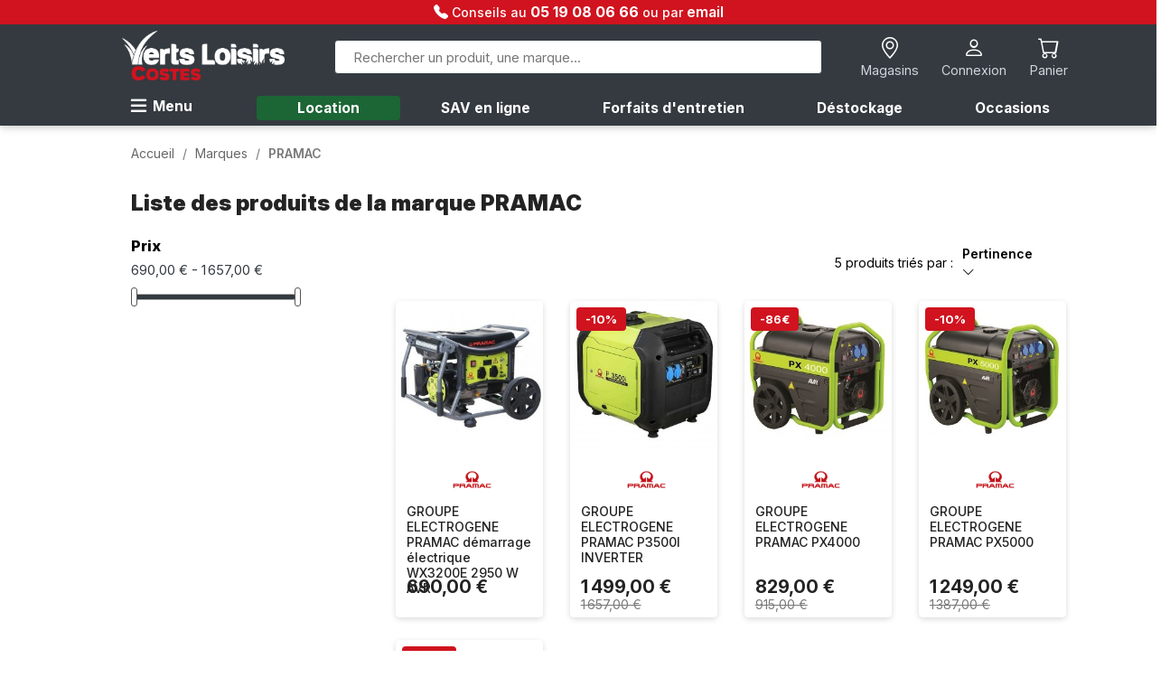

--- FILE ---
content_type: text/html; charset=utf-8
request_url: https://costesvertsloisirs.fr/114_pramac
body_size: 20288
content:
<!doctype html>
<html lang="fr-FR">

<head>
    
        
  <meta charset="utf-8">


  <meta http-equiv="x-ua-compatible" content="ie=edge">



  <title>Pramac : Un leader de l&#039;énergie mobile</title>
  
    
  
  <meta name="description" content="Pramac est la référence mondiale pour la production de groupes électrogènes, de systèmes de stockage d&#039;énergie par batterie, de tours d&#039;éclairage et de matériels  de manutention.">
  <meta name="keywords" content="groupe électrogène, matériel de manutention, systèmes de stockages, chariots élévateurs, générateurs portable">
      
      
  
  
    <script type="application/ld+json">
  {
    "@context": "https://schema.org",
    "@type": "Organization",
    "name" : "Costes Verts Loisirs",
    "url" : "https://costesvertsloisirs.fr/",
          "logo": {
        "@type": "ImageObject",
        "url":"https://costesvertsloisirs.fr/img/costes-verts-loisirs-logo-1629121689.jpg"
      }
      }
</script>

<script type="application/ld+json">
  {
    "@context": "https://schema.org",
    "@type": "WebPage",
    "isPartOf": {
      "@type": "WebSite",
      "url":  "https://costesvertsloisirs.fr/",
      "name": "Costes Verts Loisirs"
    },
    "name": "Pramac : Un leader de l&#039;énergie mobile",
    "url":  "https://costesvertsloisirs.fr/114_pramac"
  }
</script>


  <script type="application/ld+json">
    {
      "@context": "https://schema.org",
      "@type": "BreadcrumbList",
      "itemListElement": [
                  {
            "@type": "ListItem",
            "position": 1,
            "name": "Accueil",
            "item": "https://costesvertsloisirs.fr/"
          },                  {
            "@type": "ListItem",
            "position": 2,
            "name": "Marques",
            "item": "https://costesvertsloisirs.fr/fabricants"
          },                  {
            "@type": "ListItem",
            "position": 3,
            "name": "PRAMAC",
            "item": "https://costesvertsloisirs.fr/114_pramac"
          }              ]
    }
  </script>
  
  
  
  <script type="application/ld+json">
  {
    "@context": "https://schema.org",
    "@type": "ItemList",
    "itemListElement": [
          {
        "@type": "ListItem",
        "position": 1,
        "name": "GROUPE ELECTROGENE PRAMAC démarrage électrique WX3200E 2950 W AVR",
        "url": "https://costesvertsloisirs.fr/3210-groupe-electrogene-pramac-demarrage-electrique-wx3200e-2950-w-avr.html"
      },          {
        "@type": "ListItem",
        "position": 2,
        "name": "GROUPE ELECTROGENE PRAMAC P3500I INVERTER",
        "url": "https://costesvertsloisirs.fr/3146-groupe-electrogene-pramac-p3500i-inverter.html"
      },          {
        "@type": "ListItem",
        "position": 3,
        "name": "GROUPE ELECTROGENE PRAMAC PX4000",
        "url": "https://costesvertsloisirs.fr/3149-groupe-electrogene-pramac-px4000.html"
      },          {
        "@type": "ListItem",
        "position": 4,
        "name": "GROUPE ELECTROGENE PRAMAC PX5000",
        "url": "https://costesvertsloisirs.fr/3150-groupe-electrogene-pramac-px5000.html"
      },          {
        "@type": "ListItem",
        "position": 5,
        "name": "GROUPE ELECTROGENE PRAMAC PX8000",
        "url": "https://costesvertsloisirs.fr/3151-groupe-electrogene-pramac-px8000.html"
      }        ]
  }
</script>

  
  
    
  

  
    <meta property="og:title" content="Pramac : Un leader de l&#039;énergie mobile" />
    <meta property="og:description" content="Pramac est la référence mondiale pour la production de groupes électrogènes, de systèmes de stockage d&#039;énergie par batterie, de tours d&#039;éclairage et de matériels  de manutention." />
    <meta property="og:url" content="https://costesvertsloisirs.fr/114_pramac" />
    <meta property="og:site_name" content="Costes Verts Loisirs" />
    <meta property="og:type" content="website" />    



  <meta name="viewport" content="width=device-width, initial-scale=1">



  <link rel="icon" type="image/vnd.microsoft.icon" href="https://costesvertsloisirs.fr/img/favicon.ico?1741875562">
  <link rel="shortcut icon" type="image/x-icon" href="https://costesvertsloisirs.fr/img/favicon.ico?1741875562">



    <link rel="stylesheet" href="https://costesvertsloisirs.fr/themes/costes/assets/cache/theme-6f4a09777.css" type="text/css" media="all">




  

  <script type="text/javascript">
        var Chronopost = {"ajax_endpoint":"https:\/\/costesvertsloisirs.fr\/module\/chronopost\/ajax?ajax=1"};
        var jolisearch = {"amb_joli_search_action":"https:\/\/costesvertsloisirs.fr\/module\/ambjolisearch\/jolisearch","amb_joli_search_link":"https:\/\/costesvertsloisirs.fr\/module\/ambjolisearch\/jolisearch","amb_joli_search_controller":"jolisearch","blocksearch_type":"top","show_cat_desc":0,"ga_acc":0,"id_lang":1,"url_rewriting":1,"use_autocomplete":2,"minwordlen":3,"l_products":"Nos produits","l_manufacturers":"Nos marques","l_suppliers":"Nos fournisseurs","l_categories":"Nos cat\u00e9gories","l_no_results_found":"Aucun produit ne correspond \u00e0 cette recherche","l_more_results":"Montrer tous les r\u00e9sultats \u00bb","ENT_QUOTES":3,"position":{"my":"center top","at":"center bottom","collision":"fit none"},"classes":"ps17 centered-list","display_manufacturer":"","display_supplier":"","display_category":"","use_mobile_ux":"1","mobile_media_breakpoint":"768","show_add_to_cart_button":"","add_to_cart_button_style":1,"theme":"finder"};
        var prestashop = {"cart":{"products":[],"totals":{"total":{"type":"total","label":"Total","amount":0,"value":"0,00\u00a0\u20ac"},"total_including_tax":{"type":"total","label":"Total TTC","amount":0,"value":"0,00\u00a0\u20ac"},"total_excluding_tax":{"type":"total","label":"Total HT :","amount":0,"value":"0,00\u00a0\u20ac"}},"subtotals":{"products":{"type":"products","label":"Sous-total","amount":0,"value":"0,00\u00a0\u20ac"},"discounts":null,"shipping":{"type":"shipping","label":"Livraison","amount":0,"value":""},"tax":{"type":"tax","label":"Taxes incluses","amount":0,"value":"0,00\u00a0\u20ac"}},"products_count":0,"summary_string":"0 articles","vouchers":{"allowed":1,"added":[]},"discounts":[],"minimalPurchase":1,"minimalPurchaseRequired":"Un montant total de 1,00\u00a0\u20ac HT minimum est requis pour valider votre commande. Le montant actuel de votre commande est de 0,00\u00a0\u20ac HT."},"currency":{"id":1,"name":"Euro","iso_code":"EUR","iso_code_num":"978","sign":"\u20ac"},"customer":{"lastname":null,"firstname":null,"email":null,"birthday":null,"newsletter":null,"newsletter_date_add":null,"optin":null,"website":null,"company":null,"siret":null,"ape":null,"is_logged":false,"gender":{"type":null,"name":null},"addresses":[]},"language":{"name":"Fran\u00e7ais (French)","iso_code":"fr","locale":"fr-FR","language_code":"fr","is_rtl":"0","date_format_lite":"d\/m\/Y","date_format_full":"d\/m\/Y H:i:s","id":1},"page":{"title":"","canonical":null,"meta":{"title":"Pramac : Un leader de l'\u00e9nergie mobile","description":"Pramac est la r\u00e9f\u00e9rence mondiale pour la production de groupes \u00e9lectrog\u00e8nes, de syst\u00e8mes de stockage d'\u00e9nergie par batterie, de tours d'\u00e9clairage et de mat\u00e9riels  de manutention.","keywords":"groupe \u00e9lectrog\u00e8ne, mat\u00e9riel de manutention, syst\u00e8mes de stockages, chariots \u00e9l\u00e9vateurs, g\u00e9n\u00e9rateurs portable","robots":"index"},"page_name":"manufacturer","body_classes":{"lang-fr":true,"lang-rtl":false,"country-FR":true,"currency-EUR":true,"layout-left-column":true,"page-manufacturer":true,"tax-display-enabled":true},"admin_notifications":[]},"shop":{"name":"Costes Verts Loisirs","logo":"https:\/\/costesvertsloisirs.fr\/img\/costes-verts-loisirs-logo-1629121689.jpg","stores_icon":"https:\/\/costesvertsloisirs.fr\/img\/logo_stores.png","favicon":"https:\/\/costesvertsloisirs.fr\/img\/favicon.ico"},"urls":{"base_url":"https:\/\/costesvertsloisirs.fr\/","current_url":"https:\/\/costesvertsloisirs.fr\/114_pramac","shop_domain_url":"https:\/\/costesvertsloisirs.fr","img_ps_url":"https:\/\/costesvertsloisirs.fr\/img\/","img_cat_url":"https:\/\/costesvertsloisirs.fr\/img\/c\/","img_lang_url":"https:\/\/costesvertsloisirs.fr\/img\/l\/","img_prod_url":"https:\/\/costesvertsloisirs.fr\/img\/p\/","img_manu_url":"https:\/\/costesvertsloisirs.fr\/img\/m\/","img_sup_url":"https:\/\/costesvertsloisirs.fr\/img\/su\/","img_ship_url":"https:\/\/costesvertsloisirs.fr\/img\/s\/","img_store_url":"https:\/\/costesvertsloisirs.fr\/img\/st\/","img_col_url":"https:\/\/costesvertsloisirs.fr\/img\/co\/","img_url":"https:\/\/costesvertsloisirs.fr\/themes\/costes\/assets\/img\/","css_url":"https:\/\/costesvertsloisirs.fr\/themes\/costes\/assets\/css\/","js_url":"https:\/\/costesvertsloisirs.fr\/themes\/costes\/assets\/js\/","pic_url":"https:\/\/costesvertsloisirs.fr\/upload\/","pages":{"address":"https:\/\/costesvertsloisirs.fr\/adresse","addresses":"https:\/\/costesvertsloisirs.fr\/adresses","authentication":"https:\/\/costesvertsloisirs.fr\/connexion","cart":"https:\/\/costesvertsloisirs.fr\/panier","category":"https:\/\/costesvertsloisirs.fr\/index.php?controller=category","cms":"https:\/\/costesvertsloisirs.fr\/index.php?controller=cms","contact":"https:\/\/costesvertsloisirs.fr\/contactez-costesvertsloisirs","discount":"https:\/\/costesvertsloisirs.fr\/reduction","guest_tracking":"https:\/\/costesvertsloisirs.fr\/suivi-commande-invite","history":"https:\/\/costesvertsloisirs.fr\/historique-commandes","identity":"https:\/\/costesvertsloisirs.fr\/identite","index":"https:\/\/costesvertsloisirs.fr\/","my_account":"https:\/\/costesvertsloisirs.fr\/mon-compte","order_confirmation":"https:\/\/costesvertsloisirs.fr\/confirmation-commande","order_detail":"https:\/\/costesvertsloisirs.fr\/index.php?controller=order-detail","order_follow":"https:\/\/costesvertsloisirs.fr\/suivi-commande","order":"https:\/\/costesvertsloisirs.fr\/commande","order_return":"https:\/\/costesvertsloisirs.fr\/index.php?controller=order-return","order_slip":"https:\/\/costesvertsloisirs.fr\/avoirs","pagenotfound":"https:\/\/costesvertsloisirs.fr\/page-introuvable","password":"https:\/\/costesvertsloisirs.fr\/recuperation-mot-de-passe","pdf_invoice":"https:\/\/costesvertsloisirs.fr\/index.php?controller=pdf-invoice","pdf_order_return":"https:\/\/costesvertsloisirs.fr\/index.php?controller=pdf-order-return","pdf_order_slip":"https:\/\/costesvertsloisirs.fr\/index.php?controller=pdf-order-slip","prices_drop":"https:\/\/costesvertsloisirs.fr\/promotions","product":"https:\/\/costesvertsloisirs.fr\/index.php?controller=product","search":"https:\/\/costesvertsloisirs.fr\/recherche","sitemap":"https:\/\/costesvertsloisirs.fr\/plan-site","stores":"https:\/\/costesvertsloisirs.fr\/magasins","supplier":"https:\/\/costesvertsloisirs.fr\/fournisseur","register":"https:\/\/costesvertsloisirs.fr\/connexion?create_account=1","order_login":"https:\/\/costesvertsloisirs.fr\/commande?login=1"},"alternative_langs":[],"theme_assets":"\/themes\/costes\/assets\/","actions":{"logout":"https:\/\/costesvertsloisirs.fr\/?mylogout="},"no_picture_image":{"bySize":{"small_default":{"url":"https:\/\/costesvertsloisirs.fr\/img\/p\/fr-default-small_default.jpg","width":98,"height":98},"cart_default":{"url":"https:\/\/costesvertsloisirs.fr\/img\/p\/fr-default-cart_default.jpg","width":125,"height":125},"home_default":{"url":"https:\/\/costesvertsloisirs.fr\/img\/p\/fr-default-home_default.jpg","width":250,"height":250},"medium_default":{"url":"https:\/\/costesvertsloisirs.fr\/img\/p\/fr-default-medium_default.jpg","width":452,"height":452},"large_default":{"url":"https:\/\/costesvertsloisirs.fr\/img\/p\/fr-default-large_default.jpg","width":800,"height":800}},"small":{"url":"https:\/\/costesvertsloisirs.fr\/img\/p\/fr-default-small_default.jpg","width":98,"height":98},"medium":{"url":"https:\/\/costesvertsloisirs.fr\/img\/p\/fr-default-home_default.jpg","width":250,"height":250},"large":{"url":"https:\/\/costesvertsloisirs.fr\/img\/p\/fr-default-large_default.jpg","width":800,"height":800},"legend":""}},"configuration":{"display_taxes_label":true,"display_prices_tax_incl":true,"is_catalog":false,"show_prices":true,"opt_in":{"partner":false},"quantity_discount":{"type":"discount","label":"Remise sur prix unitaire"},"voucher_enabled":1,"return_enabled":0},"field_required":[],"breadcrumb":{"links":[{"title":"Accueil","url":"https:\/\/costesvertsloisirs.fr\/"},{"title":"Marques","url":"https:\/\/costesvertsloisirs.fr\/fabricants"},{"title":"PRAMAC","url":"https:\/\/costesvertsloisirs.fr\/114_pramac"}],"count":3},"link":{"protocol_link":"https:\/\/","protocol_content":"https:\/\/"},"time":1768588685,"static_token":"f5d4f8754fb6e619d08d4a04daca769b","token":"1189b12aeb520dfaa7b4953d84354ec4","debug":false};
        var psr_icon_color = "#F19D76";
      </script>



  <script type="text/javascript">
    var url_basic_ets = 'https://costesvertsloisirs.fr/';
    var link_contact_ets = 'https://costesvertsloisirs.fr/module/ets_cfultimate/contact';
    var ets_cfu_recaptcha_enabled = 0;
    var iso_code = 'fr';
                var hidden_referrence = 1;
    </script>
<script type="text/javascript">
    
        var psv = 1.7;
        var blog_secure_key = '571f764609ee00710edff9bafd57c0f9';
        var blog_front_controller_url = 'https://costesvertsloisirs.fr/blog';
    
</script>








<!-- Google tag (gtag.js) -->
<script async src="https://www.googletagmanager.com/gtag/js?id=G-JSN0QSB6GF"></script>
<script>
  window.dataLayer = window.dataLayer || [];
  function gtag(){
    dataLayer.push(arguments);
  }
  gtag('js', new Date());

  gtag('config', 'G-JSN0QSB6GF');
</script>

<script type="text/javascript">
    (function(c,l,a,r,i,t,y) {
        c[a]=c[a]
        ||function() {
          (c[a].q=c[a].q||[]).push(arguments)
        };
        t=l.createElement(r);
        t.async=1;t.src="https://www.clarity.ms/tag/"+i;
        y=l.getElementsByTagName(r)[0];y.parentNode.insertBefore(t,y);
    })(window, document, "clarity", "script", "jtn1rfamjd");
</script>

<!-- Google tag (gtag.js) -->
<script async src="https://www.googletagmanager.com/gtag/js?id=AW-11482377482">
</script>
<script>
  window.dataLayer = window.dataLayer || [];
  function gtag(){
    dataLayer.push(arguments);
  }
  gtag('js', new Date());

  gtag('config', 'AW-11482377482');
</script>

    
</head>

<body id="manufacturer" class="lang-fr country-fr currency-eur layout-left-column page-manufacturer tax-display-enabled">

    
        
    

    <main>
        
                    

        <header id="header">
            
                
	<div class="header-banner">
		<div class="xe-text-banner">
    <div class="col-lg-12 col-md-12 col-sm-12 col-xs-12 toptext-col">
        <i class="bi bi-telephone-fill"></i>
        <span class="xe-toptext-text">Conseils au</span>
        <a href="tel:0519080666" class="xe-toptext-phone">
            05 19 08 06 66
        </a>
        <span class="xe-toptext-text">ou par</span>
        <a href="https://costesvertsloisirs.fr/contactez-costesvertsloisirs" class="pointer text-underline banner-contact-link">email</a>
    </div>
</div>
	</div>



	<nav class="header-nav">
		<div class="container">
			<div class="row">
				<div class="hidden-sm-down">
					<div class="header-nav-content">					
						<div class="col-md-3 col-lg-3">                        
							<a id="_desktop_logo" href="https://costesvertsloisirs.fr/">
								<img class="logo img-responsive" src="https://costesvertsloisirs.fr/img//logo_cvl_site.png" alt="Costes Verts Loisirs"/>
							</a>
						</div>

						<div id="search_widget" class="jolisearch-widget search-widget col-md-6" data-search-controller-url="https://costesvertsloisirs.fr/module/ambjolisearch/jolisearch">
	<form method="get" action="https://costesvertsloisirs.fr/module/ambjolisearch/jolisearch">
		<input type="hidden" name="controller" value="search">
		<input type="text" name="s" value="" placeholder="Rechercher un produit, une marque..." aria-label="Rechercher">
		<button type="submit">
            <span class="hidden-xl-down">Rechercher</span>
		</button>
	</form>
</div>
							
						<div class="col-md-3 col-lg-3 right-nav">
							<div class="nav-stores">
    <div class="header">
        <a href="#" rel="nofollow" data-toggle="modal" data-target="#storesModal">
            <i class="bi bi-geo-alt header-icon-stores"></i>
            <span class="stores-header-text">Magasins</span>
        </a>
    </div>     
</div>

<div id="_desktop_user_info">
    <div class="header">
                    <a href="https://costesvertsloisirs.fr/mon-compte"
                title="Connectez-vous à votre compte" rel="nofollow">
                <i class="bi bi-person header-icon-signin"></i>
                <span class="signin-header-text">Connexion</span>
            </a>
            </div>
</div><div id="_desktop_cart">
    <div class="blockcart cart-preview" data-refresh-url="//costesvertsloisirs.fr/module/ps_shoppingcart/ajax">
        <div class="header">
            <a rel="nofollow"
                aria-label="Lien du panier contenant 0 produit(s)"
                href="//costesvertsloisirs.fr/panier?action=show">
                <div class="cart-icon-and-counter">
                    <i class="bi bi-cart header-icon-cart" aria-hidden="true"></i>
                                    </div>
                <span class="shopping-cart-text">Panier</span>
            </a>
        </div>
    </div>
</div>
						</div>
					</div>
				</div>

                <div class="hidden-md-up text-sm-center mobile">
                    <div class="header-mobile-nav1">                    
                        <div class="header-mobile-menu">                    
                            <div class="float-xs-left" id="menu-icon">
                                <button id="main-menu-btn-mobile" class="menu-mobile-icon-div"> 
                                    <i class="bi bi-list"></i>
                                </button>
                            </div>
                        </div>
                        <div class="header-mobile-logo">
                            <a class="top-logo" id="_mobile_logo" href="https://costesvertsloisirs.fr/"></a>
                        </div>
                        <div class="header-mobile-right">                        
                            <div class="nav-stores">
    <div class="header">
        <a href="#" rel="nofollow" data-toggle="modal" data-target="#storesModal">
            <i class="bi bi-geo-alt header-icon-stores"></i>
            <span class="stores-header-text">Magasins</span>
        </a>
    </div>     
</div>

<div id="_desktop_user_info">
    <div class="header">
                    <a href="https://costesvertsloisirs.fr/mon-compte"
                title="Connectez-vous à votre compte" rel="nofollow">
                <i class="bi bi-person header-icon-signin"></i>
                <span class="signin-header-text">Connexion</span>
            </a>
            </div>
</div><div id="_desktop_cart">
    <div class="blockcart cart-preview" data-refresh-url="//costesvertsloisirs.fr/module/ps_shoppingcart/ajax">
        <div class="header">
            <a rel="nofollow"
                aria-label="Lien du panier contenant 0 produit(s)"
                href="//costesvertsloisirs.fr/panier?action=show">
                <div class="cart-icon-and-counter">
                    <i class="bi bi-cart header-icon-cart" aria-hidden="true"></i>
                                    </div>
                <span class="shopping-cart-text">Panier</span>
            </a>
        </div>
    </div>
</div>    
                        </div>
                    </div>
                    <div class="header-mobile-nav2">
                        <div id="search_widget" class="jolisearch-widget search-widget col-md-6" data-search-controller-url="https://costesvertsloisirs.fr/module/ambjolisearch/jolisearch">
	<form method="get" action="https://costesvertsloisirs.fr/module/ambjolisearch/jolisearch">
		<input type="hidden" name="controller" value="search">
		<input type="text" name="s" value="" placeholder="Rechercher un produit, une marque..." aria-label="Rechercher">
		<button type="submit">
            <span class="hidden-xl-down">Rechercher</span>
		</button>
	</form>
</div>                        
                    </div>
                    <div class="clearfix"></div>
                </div>				
			</div>
		</div>
	</nav>



    <div class="header-top">    
        <div id="div-all-shadow" class="d-none"></div>
        <div class="container">
            <div class="header-top-right col-md-12 col-sm-12 position-static top-menu-content">
                

<div class="menu js-top-menu position-static hidden-sm-down" id="_desktop_top_menu">
    <button id="main-menu-btn">
        <i class="bi bi-list"></i>
        <span>Menu</span>
    </button>
    <nav id="top-vertical-menu" class="d-none">
        
            <ul class="top-menu" id="top-menu"  data-depth="0">
                            <li class="category menu-li-with-hover " data-submenu="category-3">
                                        <a class="dropdown-item  has-child" href="#"
                        data-depth="0" >
                        
                                                    <div class="flex-column-center">
                                <i class="ico ico-tonte"></i>
                            </div>
                            <div class="flex-column-center">
                                <span class="span-menu-depth-0">Tonte</span>
                            </div>
                            <div class="flex-column-center">
                                <span class="span-menu-depth-0-expand"><i class="bi bi-chevron-right"></i></span>
                            </div>
                                            </a>
                                                                        <div id="category-3" class="submenu-1 d-none">
                                <h5 class="submenu-1-h5"><i class="bi bi-arrow-left-short"></i>Tonte</h5>
                                
            <ul class="top-menu"  data-depth="1">
                            <li class="category  menu-li-1-expand" data-submenu="category-8">
                                        <a class="dropdown-item dropdown-submenu1  has-child" href="#"
                        data-depth="1" >
                        
                                                                                    <div class="flex-column-center">
                                    <span>Autoportée</span>
                                    <span class="span-menu-depth-1-expand"><i class="bi bi-chevron-right"></i></span>
                                </div>
                                                                        </a>
                                                                                                <div id="category-8" class="submenu-2 d-none">
                                <h5 class="submenu-2-h5"><i class="bi bi-arrow-left-short"></i>Autoportée</h5>
                                
            <ul class="top-menu"  data-depth="2">
                            <li class="category  " data-submenu="category-9">
                                        <a class="dropdown-item dropdown-submenu2  no-child" href="https://costesvertsloisirs.fr/9-autoportee-ejection-laterale"
                        data-depth="2" >
                        
                                                    <div class="flex-column-center">
                                <span>Autoportée éjection latérale</span>
                            </div>                            
                                            </a>
                                    </li>
                            <li class="category  " data-submenu="category-10">
                                        <a class="dropdown-item dropdown-submenu2  no-child" href="https://costesvertsloisirs.fr/10-autoportee-bac-arriere"
                        data-depth="2" >
                        
                                                    <div class="flex-column-center">
                                <span>Autoportée bac arrière</span>
                            </div>                            
                                            </a>
                                    </li>
                            <li class="category  " data-submenu="category-11">
                                        <a class="dropdown-item dropdown-submenu2  no-child" href="https://costesvertsloisirs.fr/11-autoportee-debroussailleuse"
                        data-depth="2" >
                        
                                                    <div class="flex-column-center">
                                <span>Autoportée débroussailleuse</span>
                            </div>                            
                                            </a>
                                    </li>
                            <li class="category  " data-submenu="category-12">
                                        <a class="dropdown-item dropdown-submenu2  no-child" href="https://costesvertsloisirs.fr/12-autoportee-braquage-zero"
                        data-depth="2" >
                        
                                                    <div class="flex-column-center">
                                <span>Autoportée braquage zéro</span>
                            </div>                            
                                            </a>
                                    </li>
                            <li class="category  " data-submenu="category-440">
                                        <a class="dropdown-item dropdown-submenu2  no-child" href="https://costesvertsloisirs.fr/440-autoportee-braquage-zero-a-batterie"
                        data-depth="2" >
                        
                                                    <div class="flex-column-center">
                                <span>Autoportée braquage zéro à batterie</span>
                            </div>                            
                                            </a>
                                    </li>
                            <li class="category  " data-submenu="category-13">
                                        <a class="dropdown-item dropdown-submenu2  no-child" href="https://costesvertsloisirs.fr/13-accessoires-pour-autoportee"
                        data-depth="2" >
                        
                                                    <div class="flex-column-center">
                                <span>Accessoires pour autoportée</span>
                            </div>                            
                                            </a>
                                    </li>
                    </ul>
    
                            </div>
                                                            </li>
                            <li class="category  menu-li-1-expand" data-submenu="category-4">
                                        <a class="dropdown-item dropdown-submenu1  has-child" href="#"
                        data-depth="1" >
                        
                                                                                    <div class="flex-column-center">
                                    <span>Tondeuse</span>
                                    <span class="span-menu-depth-1-expand"><i class="bi bi-chevron-right"></i></span>
                                </div>
                                                                        </a>
                                                                                                <div id="category-4" class="submenu-2 d-none">
                                <h5 class="submenu-2-h5"><i class="bi bi-arrow-left-short"></i>Tondeuse</h5>
                                
            <ul class="top-menu"  data-depth="2">
                            <li class="category  " data-submenu="category-5">
                                        <a class="dropdown-item dropdown-submenu2  no-child" href="https://costesvertsloisirs.fr/5-tondeuse-electrique"
                        data-depth="2" >
                        
                                                    <div class="flex-column-center">
                                <span>Tondeuse électrique</span>
                            </div>                            
                                            </a>
                                    </li>
                            <li class="category  " data-submenu="category-6">
                                        <a class="dropdown-item dropdown-submenu2  no-child" href="https://costesvertsloisirs.fr/6-tondeuse-a-batterie"
                        data-depth="2" >
                        
                                                    <div class="flex-column-center">
                                <span>Tondeuse à batterie</span>
                            </div>                            
                                            </a>
                                    </li>
                            <li class="category  " data-submenu="category-7">
                                        <a class="dropdown-item dropdown-submenu2  no-child" href="https://costesvertsloisirs.fr/7-tondeuse-thermique"
                        data-depth="2" >
                        
                                                    <div class="flex-column-center">
                                <span>Tondeuse thermique</span>
                            </div>                            
                                            </a>
                                    </li>
                            <li class="category  " data-submenu="category-365">
                                        <a class="dropdown-item dropdown-submenu2  no-child" href="https://costesvertsloisirs.fr/365-tondeuse-a-main"
                        data-depth="2" >
                        
                                                    <div class="flex-column-center">
                                <span>Tondeuse à main</span>
                            </div>                            
                                            </a>
                                    </li>
                            <li class="category  " data-submenu="category-258">
                                        <a class="dropdown-item dropdown-submenu2  no-child" href="https://costesvertsloisirs.fr/258-accessoires-pour-tondeuse"
                        data-depth="2" >
                        
                                                    <div class="flex-column-center">
                                <span>Accessoires pour tondeuse</span>
                            </div>                            
                                            </a>
                                    </li>
                    </ul>
    
                            </div>
                                                            </li>
                            <li class="category  menu-li-1-expand" data-submenu="category-21">
                                        <a class="dropdown-item dropdown-submenu1  has-child" href="#"
                        data-depth="1" >
                        
                                                                                    <div class="flex-column-center">
                                    <span>Machine professionnelle</span>
                                    <span class="span-menu-depth-1-expand"><i class="bi bi-chevron-right"></i></span>
                                </div>
                                                                        </a>
                                                                                                <div id="category-21" class="submenu-2 d-none">
                                <h5 class="submenu-2-h5"><i class="bi bi-arrow-left-short"></i>Machine professionnelle</h5>
                                
            <ul class="top-menu"  data-depth="2">
                            <li class="category  " data-submenu="category-22">
                                        <a class="dropdown-item dropdown-submenu2  no-child" href="https://costesvertsloisirs.fr/22-frontale"
                        data-depth="2" >
                        
                                                    <div class="flex-column-center">
                                <span>Frontale</span>
                            </div>                            
                                            </a>
                                    </li>
                            <li class="category  " data-submenu="category-24">
                                        <a class="dropdown-item dropdown-submenu2  no-child" href="https://costesvertsloisirs.fr/24-autoportee-pro-ramassage"
                        data-depth="2" >
                        
                                                    <div class="flex-column-center">
                                <span>Autoportée pro ramassage</span>
                            </div>                            
                                            </a>
                                    </li>
                            <li class="category  " data-submenu="category-200">
                                        <a class="dropdown-item dropdown-submenu2  no-child" href="https://costesvertsloisirs.fr/200-tracteur-tondeuse-diesel"
                        data-depth="2" >
                        
                                                    <div class="flex-column-center">
                                <span>Tracteur tondeuse diesel</span>
                            </div>                            
                                            </a>
                                    </li>
                            <li class="category  " data-submenu="category-363">
                                        <a class="dropdown-item dropdown-submenu2  no-child" href="https://costesvertsloisirs.fr/363-autoportee-pro-braquage-zero"
                        data-depth="2" >
                        
                                                    <div class="flex-column-center">
                                <span>Autoportée pro braquage zéro</span>
                            </div>                            
                                            </a>
                                    </li>
                    </ul>
    
                            </div>
                                                            </li>
                            <li class="category  menu-li-1-expand" data-submenu="category-14">
                                        <a class="dropdown-item dropdown-submenu1  has-child" href="#"
                        data-depth="1" >
                        
                                                                                    <div class="flex-column-center">
                                    <span>Tondeuse Robot</span>
                                    <span class="span-menu-depth-1-expand"><i class="bi bi-chevron-right"></i></span>
                                </div>
                                                                        </a>
                                                                                                <div id="category-14" class="submenu-2 d-none">
                                <h5 class="submenu-2-h5"><i class="bi bi-arrow-left-short"></i>Tondeuse Robot</h5>
                                
            <ul class="top-menu"  data-depth="2">
                            <li class="category  " data-submenu="category-15">
                                        <a class="dropdown-item dropdown-submenu2  no-child" href="https://costesvertsloisirs.fr/15-avec-fil-peripherique"
                        data-depth="2" >
                        
                                                    <div class="flex-column-center">
                                <span>Avec fil périphérique</span>
                            </div>                            
                                            </a>
                                    </li>
                            <li class="category  " data-submenu="category-451">
                                        <a class="dropdown-item dropdown-submenu2  no-child" href="https://costesvertsloisirs.fr/451-sans-fil-peripherique"
                        data-depth="2" >
                        
                                                    <div class="flex-column-center">
                                <span>Sans fil périphérique</span>
                            </div>                            
                                            </a>
                                    </li>
                            <li class="category  " data-submenu="category-507">
                                        <a class="dropdown-item dropdown-submenu2  no-child" href="https://costesvertsloisirs.fr/507-robot-telecommande"
                        data-depth="2" >
                        
                                                    <div class="flex-column-center">
                                <span>Robot télécommandé</span>
                            </div>                            
                                            </a>
                                    </li>
                            <li class="category  " data-submenu="category-20">
                                        <a class="dropdown-item dropdown-submenu2  no-child" href="https://costesvertsloisirs.fr/20-accessoires-robot"
                        data-depth="2" >
                        
                                                    <div class="flex-column-center">
                                <span>Accessoires robot</span>
                            </div>                            
                                            </a>
                                    </li>
                    </ul>
    
                            </div>
                                                            </li>
                    </ul>
    
                            </div>
                                                                                    </li>
                            <li class="category menu-li-with-hover " data-submenu="category-25">
                                        <a class="dropdown-item  has-child" href="#"
                        data-depth="0" >
                        
                                                    <div class="flex-column-center">
                                <i class="ico ico-coupe"></i>
                            </div>
                            <div class="flex-column-center">
                                <span class="span-menu-depth-0">Coupe</span>
                            </div>
                            <div class="flex-column-center">
                                <span class="span-menu-depth-0-expand"><i class="bi bi-chevron-right"></i></span>
                            </div>
                                            </a>
                                                                        <div id="category-25" class="submenu-1 d-none">
                                <h5 class="submenu-1-h5"><i class="bi bi-arrow-left-short"></i>Coupe</h5>
                                
            <ul class="top-menu"  data-depth="1">
                            <li class="category  menu-li-1-expand" data-submenu="category-224">
                                        <a class="dropdown-item dropdown-submenu1  has-child" href="#"
                        data-depth="1" >
                        
                                                                                    <div class="flex-column-center">
                                    <span>Découpeuse à disque</span>
                                    <span class="span-menu-depth-1-expand"><i class="bi bi-chevron-right"></i></span>
                                </div>
                                                                        </a>
                                                                                                <div id="category-224" class="submenu-2 d-none">
                                <h5 class="submenu-2-h5"><i class="bi bi-arrow-left-short"></i>Découpeuse à disque</h5>
                                
            <ul class="top-menu"  data-depth="2">
                            <li class="category  " data-submenu="category-225">
                                        <a class="dropdown-item dropdown-submenu2  no-child" href="https://costesvertsloisirs.fr/225-decoupeuse-thermique"
                        data-depth="2" >
                        
                                                    <div class="flex-column-center">
                                <span>Découpeuse thermique</span>
                            </div>                            
                                            </a>
                                    </li>
                            <li class="category  " data-submenu="category-226">
                                        <a class="dropdown-item dropdown-submenu2  no-child" href="https://costesvertsloisirs.fr/226-decoupeuse-a-batterie"
                        data-depth="2" >
                        
                                                    <div class="flex-column-center">
                                <span>Découpeuse à batterie</span>
                            </div>                            
                                            </a>
                                    </li>
                            <li class="category  " data-submenu="category-292">
                                        <a class="dropdown-item dropdown-submenu2  no-child" href="https://costesvertsloisirs.fr/292-accessoires-pour-decoupeuse"
                        data-depth="2" >
                        
                                                    <div class="flex-column-center">
                                <span>Accessoires pour découpeuse</span>
                            </div>                            
                                            </a>
                                    </li>
                    </ul>
    
                            </div>
                                                            </li>
                            <li class="category  menu-li-1-expand" data-submenu="category-26">
                                        <a class="dropdown-item dropdown-submenu1  has-child" href="#"
                        data-depth="1" >
                        
                                                                                    <div class="flex-column-center">
                                    <span>Tronçonneuse</span>
                                    <span class="span-menu-depth-1-expand"><i class="bi bi-chevron-right"></i></span>
                                </div>
                                                                        </a>
                                                                                                <div id="category-26" class="submenu-2 d-none">
                                <h5 class="submenu-2-h5"><i class="bi bi-arrow-left-short"></i>Tronçonneuse</h5>
                                
            <ul class="top-menu"  data-depth="2">
                            <li class="category  " data-submenu="category-27">
                                        <a class="dropdown-item dropdown-submenu2  no-child" href="https://costesvertsloisirs.fr/27-tronconneuse-electrique"
                        data-depth="2" >
                        
                                                    <div class="flex-column-center">
                                <span>Tronçonneuse électrique</span>
                            </div>                            
                                            </a>
                                    </li>
                            <li class="category  " data-submenu="category-28">
                                        <a class="dropdown-item dropdown-submenu2  no-child" href="https://costesvertsloisirs.fr/28-tronconneuse-a-batterie"
                        data-depth="2" >
                        
                                                    <div class="flex-column-center">
                                <span>Tronçonneuse à batterie</span>
                            </div>                            
                                            </a>
                                    </li>
                            <li class="category  " data-submenu="category-30">
                                        <a class="dropdown-item dropdown-submenu2  no-child" href="https://costesvertsloisirs.fr/30-tronconneuse-thermique"
                        data-depth="2" >
                        
                                                    <div class="flex-column-center">
                                <span>Tronçonneuse thermique</span>
                            </div>                            
                                            </a>
                                    </li>
                            <li class="category  " data-submenu="category-29">
                                        <a class="dropdown-item dropdown-submenu2  no-child" href="https://costesvertsloisirs.fr/29-elagueuse-thermique"
                        data-depth="2" >
                        
                                                    <div class="flex-column-center">
                                <span>Élagueuse thermique</span>
                            </div>                            
                                            </a>
                                    </li>
                            <li class="category  " data-submenu="category-351">
                                        <a class="dropdown-item dropdown-submenu2  no-child" href="https://costesvertsloisirs.fr/351-guides-et-chaines-pour-tronconneuses-stihl"
                        data-depth="2" >
                        
                                                    <div class="flex-column-center">
                                <span>Guides et chaînes pour tronçonneuses STIHL</span>
                            </div>                            
                                            </a>
                                    </li>
                            <li class="category  " data-submenu="category-31">
                                        <a class="dropdown-item dropdown-submenu2  no-child" href="https://costesvertsloisirs.fr/31-accessoires-pour-tronconneuse"
                        data-depth="2" >
                        
                                                    <div class="flex-column-center">
                                <span>Accessoires pour tronçonneuse</span>
                            </div>                            
                                            </a>
                                    </li>
                    </ul>
    
                            </div>
                                                            </li>
                            <li class="category  menu-li-1-expand" data-submenu="category-32">
                                        <a class="dropdown-item dropdown-submenu1  has-child" href="#"
                        data-depth="1" >
                        
                                                                                    <div class="flex-column-center">
                                    <span>Perche élagueuse</span>
                                    <span class="span-menu-depth-1-expand"><i class="bi bi-chevron-right"></i></span>
                                </div>
                                                                        </a>
                                                                                                <div id="category-32" class="submenu-2 d-none">
                                <h5 class="submenu-2-h5"><i class="bi bi-arrow-left-short"></i>Perche élagueuse</h5>
                                
            <ul class="top-menu"  data-depth="2">
                            <li class="category  " data-submenu="category-33">
                                        <a class="dropdown-item dropdown-submenu2  no-child" href="https://costesvertsloisirs.fr/33-perche-elagueuse-electrique"
                        data-depth="2" >
                        
                                                    <div class="flex-column-center">
                                <span>Perche élagueuse électrique</span>
                            </div>                            
                                            </a>
                                    </li>
                            <li class="category  " data-submenu="category-34">
                                        <a class="dropdown-item dropdown-submenu2  no-child" href="https://costesvertsloisirs.fr/34-perche-elagueuse-a-batterie"
                        data-depth="2" >
                        
                                                    <div class="flex-column-center">
                                <span>Perche élagueuse à batterie</span>
                            </div>                            
                                            </a>
                                    </li>
                            <li class="category  " data-submenu="category-35">
                                        <a class="dropdown-item dropdown-submenu2  no-child" href="https://costesvertsloisirs.fr/35-perche-elagueuse-thermique"
                        data-depth="2" >
                        
                                                    <div class="flex-column-center">
                                <span>Perche élagueuse thermique</span>
                            </div>                            
                                            </a>
                                    </li>
                            <li class="category  " data-submenu="category-36">
                                        <a class="dropdown-item dropdown-submenu2  no-child" href="https://costesvertsloisirs.fr/36-accessoires-pour-perche-elagueuse"
                        data-depth="2" >
                        
                                                    <div class="flex-column-center">
                                <span>Accessoires pour perche élagueuse</span>
                            </div>                            
                                            </a>
                                    </li>
                    </ul>
    
                            </div>
                                                            </li>
                            <li class="category  menu-li-1-expand" data-submenu="category-37">
                                        <a class="dropdown-item dropdown-submenu1  has-child" href="#"
                        data-depth="1" >
                        
                                                                                    <div class="flex-column-center">
                                    <span>Taille haie</span>
                                    <span class="span-menu-depth-1-expand"><i class="bi bi-chevron-right"></i></span>
                                </div>
                                                                        </a>
                                                                                                <div id="category-37" class="submenu-2 d-none">
                                <h5 class="submenu-2-h5"><i class="bi bi-arrow-left-short"></i>Taille haie</h5>
                                
            <ul class="top-menu"  data-depth="2">
                            <li class="category  " data-submenu="category-38">
                                        <a class="dropdown-item dropdown-submenu2  no-child" href="https://costesvertsloisirs.fr/38-taille-haie-electrique"
                        data-depth="2" >
                        
                                                    <div class="flex-column-center">
                                <span>Taille haie électrique</span>
                            </div>                            
                                            </a>
                                    </li>
                            <li class="category  " data-submenu="category-39">
                                        <a class="dropdown-item dropdown-submenu2  no-child" href="https://costesvertsloisirs.fr/39-taille-haie-a-batterie"
                        data-depth="2" >
                        
                                                    <div class="flex-column-center">
                                <span>Taille haie à batterie</span>
                            </div>                            
                                            </a>
                                    </li>
                            <li class="category  " data-submenu="category-40">
                                        <a class="dropdown-item dropdown-submenu2  no-child" href="https://costesvertsloisirs.fr/40-taille-haie-thermique"
                        data-depth="2" >
                        
                                                    <div class="flex-column-center">
                                <span>Taille haie thermique</span>
                            </div>                            
                                            </a>
                                    </li>
                            <li class="category  " data-submenu="category-41">
                                        <a class="dropdown-item dropdown-submenu2  no-child" href="https://costesvertsloisirs.fr/41-accessoires-pour-taille-haie"
                        data-depth="2" >
                        
                                                    <div class="flex-column-center">
                                <span>Accessoires pour taille haie</span>
                            </div>                            
                                            </a>
                                    </li>
                    </ul>
    
                            </div>
                                                            </li>
                            <li class="category  menu-li-1-expand" data-submenu="category-42">
                                        <a class="dropdown-item dropdown-submenu1  has-child" href="#"
                        data-depth="1" >
                        
                                                                                    <div class="flex-column-center">
                                    <span>Perche taille haie</span>
                                    <span class="span-menu-depth-1-expand"><i class="bi bi-chevron-right"></i></span>
                                </div>
                                                                        </a>
                                                                                                <div id="category-42" class="submenu-2 d-none">
                                <h5 class="submenu-2-h5"><i class="bi bi-arrow-left-short"></i>Perche taille haie</h5>
                                
            <ul class="top-menu"  data-depth="2">
                            <li class="category  " data-submenu="category-43">
                                        <a class="dropdown-item dropdown-submenu2  no-child" href="https://costesvertsloisirs.fr/43-perche-taille-haie-electrique"
                        data-depth="2" >
                        
                                                    <div class="flex-column-center">
                                <span>Perche taille haie électrique</span>
                            </div>                            
                                            </a>
                                    </li>
                            <li class="category  " data-submenu="category-44">
                                        <a class="dropdown-item dropdown-submenu2  no-child" href="https://costesvertsloisirs.fr/44-perche-taille-haie-a-batterie"
                        data-depth="2" >
                        
                                                    <div class="flex-column-center">
                                <span>Perche taille haie à batterie</span>
                            </div>                            
                                            </a>
                                    </li>
                            <li class="category  " data-submenu="category-45">
                                        <a class="dropdown-item dropdown-submenu2  no-child" href="https://costesvertsloisirs.fr/45-perche-taille-haie-thermique"
                        data-depth="2" >
                        
                                                    <div class="flex-column-center">
                                <span>Perche taille haie thermique</span>
                            </div>                            
                                            </a>
                                    </li>
                            <li class="category  " data-submenu="category-46">
                                        <a class="dropdown-item dropdown-submenu2  no-child" href="https://costesvertsloisirs.fr/46-accessoires-pour-perche-taille-haie"
                        data-depth="2" >
                        
                                                    <div class="flex-column-center">
                                <span>Accessoires pour perche taille haie</span>
                            </div>                            
                                            </a>
                                    </li>
                    </ul>
    
                            </div>
                                                            </li>
                            <li class="category  menu-li-1-expand" data-submenu="category-47">
                                        <a class="dropdown-item dropdown-submenu1  has-child" href="#"
                        data-depth="1" >
                        
                                                                                    <div class="flex-column-center">
                                    <span>Sécateur</span>
                                    <span class="span-menu-depth-1-expand"><i class="bi bi-chevron-right"></i></span>
                                </div>
                                                                        </a>
                                                                                                <div id="category-47" class="submenu-2 d-none">
                                <h5 class="submenu-2-h5"><i class="bi bi-arrow-left-short"></i>Sécateur</h5>
                                
            <ul class="top-menu"  data-depth="2">
                            <li class="category  " data-submenu="category-48">
                                        <a class="dropdown-item dropdown-submenu2  no-child" href="https://costesvertsloisirs.fr/48-secateur-a-main"
                        data-depth="2" >
                        
                                                    <div class="flex-column-center">
                                <span>Sécateur à main</span>
                            </div>                            
                                            </a>
                                    </li>
                            <li class="category  " data-submenu="category-49">
                                        <a class="dropdown-item dropdown-submenu2  no-child" href="https://costesvertsloisirs.fr/49-secateur-a-batterie"
                        data-depth="2" >
                        
                                                    <div class="flex-column-center">
                                <span>Sécateur à batterie</span>
                            </div>                            
                                            </a>
                                    </li>
                    </ul>
    
                            </div>
                                                            </li>
                            <li class="category  menu-li-1-expand" data-submenu="category-50">
                                        <a class="dropdown-item dropdown-submenu1  has-child" href="#"
                        data-depth="1" >
                        
                                                                                    <div class="flex-column-center">
                                    <span>Fendeuse</span>
                                    <span class="span-menu-depth-1-expand"><i class="bi bi-chevron-right"></i></span>
                                </div>
                                                                        </a>
                                                                                                <div id="category-50" class="submenu-2 d-none">
                                <h5 class="submenu-2-h5"><i class="bi bi-arrow-left-short"></i>Fendeuse</h5>
                                
            <ul class="top-menu"  data-depth="2">
                            <li class="category  " data-submenu="category-51">
                                        <a class="dropdown-item dropdown-submenu2  no-child" href="https://costesvertsloisirs.fr/51-fendeuse-electrique"
                        data-depth="2" >
                        
                                                    <div class="flex-column-center">
                                <span>Fendeuse électrique</span>
                            </div>                            
                                            </a>
                                    </li>
                            <li class="category  " data-submenu="category-52">
                                        <a class="dropdown-item dropdown-submenu2  no-child" href="https://costesvertsloisirs.fr/52-fendeuse-thermique"
                        data-depth="2" >
                        
                                                    <div class="flex-column-center">
                                <span>Fendeuse thermique</span>
                            </div>                            
                                            </a>
                                    </li>
                            <li class="category  " data-submenu="category-53">
                                        <a class="dropdown-item dropdown-submenu2  no-child" href="https://costesvertsloisirs.fr/53-fendeuse-pour-tracteur"
                        data-depth="2" >
                        
                                                    <div class="flex-column-center">
                                <span>Fendeuse pour tracteur</span>
                            </div>                            
                                            </a>
                                    </li>
                            <li class="category  " data-submenu="category-329">
                                        <a class="dropdown-item dropdown-submenu2  no-child" href="https://costesvertsloisirs.fr/329-fendeuse-sur-remorque"
                        data-depth="2" >
                        
                                                    <div class="flex-column-center">
                                <span>Fendeuse sur remorque</span>
                            </div>                            
                                            </a>
                                    </li>
                    </ul>
    
                            </div>
                                                            </li>
                            <li class="category  menu-li-1-expand" data-submenu="category-54">
                                        <a class="dropdown-item dropdown-submenu1  has-child" href="#"
                        data-depth="1" >
                        
                                                                                    <div class="flex-column-center">
                                    <span>Scie à buche</span>
                                    <span class="span-menu-depth-1-expand"><i class="bi bi-chevron-right"></i></span>
                                </div>
                                                                        </a>
                                                                                                <div id="category-54" class="submenu-2 d-none">
                                <h5 class="submenu-2-h5"><i class="bi bi-arrow-left-short"></i>Scie à buche</h5>
                                
            <ul class="top-menu"  data-depth="2">
                            <li class="category  " data-submenu="category-55">
                                        <a class="dropdown-item dropdown-submenu2  no-child" href="https://costesvertsloisirs.fr/55-scie-circulaire-electrique"
                        data-depth="2" >
                        
                                                    <div class="flex-column-center">
                                <span>Scie circulaire électrique</span>
                            </div>                            
                                            </a>
                                    </li>
                    </ul>
    
                            </div>
                                                            </li>
                    </ul>
    
                            </div>
                                                                                    </li>
                            <li class="category menu-li-with-hover " data-submenu="category-58">
                                        <a class="dropdown-item  has-child" href="#"
                        data-depth="0" >
                        
                                                    <div class="flex-column-center">
                                <i class="ico ico-debroussaillage"></i>
                            </div>
                            <div class="flex-column-center">
                                <span class="span-menu-depth-0">Débroussaillage</span>
                            </div>
                            <div class="flex-column-center">
                                <span class="span-menu-depth-0-expand"><i class="bi bi-chevron-right"></i></span>
                            </div>
                                            </a>
                                                                        <div id="category-58" class="submenu-1 d-none">
                                <h5 class="submenu-1-h5"><i class="bi bi-arrow-left-short"></i>Débroussaillage</h5>
                                
            <ul class="top-menu"  data-depth="1">
                            <li class="category  menu-li-1-expand" data-submenu="category-59">
                                        <a class="dropdown-item dropdown-submenu1  has-child" href="#"
                        data-depth="1" >
                        
                                                                                    <div class="flex-column-center">
                                    <span>Coupe bordure</span>
                                    <span class="span-menu-depth-1-expand"><i class="bi bi-chevron-right"></i></span>
                                </div>
                                                                        </a>
                                                                                                <div id="category-59" class="submenu-2 d-none">
                                <h5 class="submenu-2-h5"><i class="bi bi-arrow-left-short"></i>Coupe bordure</h5>
                                
            <ul class="top-menu"  data-depth="2">
                            <li class="category  " data-submenu="category-60">
                                        <a class="dropdown-item dropdown-submenu2  no-child" href="https://costesvertsloisirs.fr/60-coupe-bordure-electrique"
                        data-depth="2" >
                        
                                                    <div class="flex-column-center">
                                <span>Coupe bordure électrique</span>
                            </div>                            
                                            </a>
                                    </li>
                            <li class="category  " data-submenu="category-61">
                                        <a class="dropdown-item dropdown-submenu2  no-child" href="https://costesvertsloisirs.fr/61-coupe-bordure-a-batterie"
                        data-depth="2" >
                        
                                                    <div class="flex-column-center">
                                <span>Coupe bordure à batterie</span>
                            </div>                            
                                            </a>
                                    </li>
                            <li class="category  " data-submenu="category-62">
                                        <a class="dropdown-item dropdown-submenu2  no-child" href="https://costesvertsloisirs.fr/62-coupe-bordure-thermique"
                        data-depth="2" >
                        
                                                    <div class="flex-column-center">
                                <span>Coupe bordure thermique</span>
                            </div>                            
                                            </a>
                                    </li>
                            <li class="category  " data-submenu="category-480">
                                        <a class="dropdown-item dropdown-submenu2  no-child" href="https://costesvertsloisirs.fr/480-accessoires-coupe-bordures"
                        data-depth="2" >
                        
                                                    <div class="flex-column-center">
                                <span>Accessoires coupe-bordures</span>
                            </div>                            
                                            </a>
                                    </li>
                    </ul>
    
                            </div>
                                                            </li>
                            <li class="category  menu-li-1-expand" data-submenu="category-63">
                                        <a class="dropdown-item dropdown-submenu1  has-child" href="#"
                        data-depth="1" >
                        
                                                                                    <div class="flex-column-center">
                                    <span>Débroussailleuse</span>
                                    <span class="span-menu-depth-1-expand"><i class="bi bi-chevron-right"></i></span>
                                </div>
                                                                        </a>
                                                                                                <div id="category-63" class="submenu-2 d-none">
                                <h5 class="submenu-2-h5"><i class="bi bi-arrow-left-short"></i>Débroussailleuse</h5>
                                
            <ul class="top-menu"  data-depth="2">
                            <li class="category  " data-submenu="category-68">
                                        <a class="dropdown-item dropdown-submenu2  no-child" href="https://costesvertsloisirs.fr/68-debroussailleuse-a-batterie"
                        data-depth="2" >
                        
                                                    <div class="flex-column-center">
                                <span>Débroussailleuse à batterie</span>
                            </div>                            
                                            </a>
                                    </li>
                            <li class="category  " data-submenu="category-64">
                                        <a class="dropdown-item dropdown-submenu2  no-child" href="https://costesvertsloisirs.fr/64-debroussailleuse-thermique"
                        data-depth="2" >
                        
                                                    <div class="flex-column-center">
                                <span>Débroussailleuse thermique</span>
                            </div>                            
                                            </a>
                                    </li>
                            <li class="category  " data-submenu="category-69">
                                        <a class="dropdown-item dropdown-submenu2  no-child" href="https://costesvertsloisirs.fr/69-accessoire-debroussailleuse"
                        data-depth="2" >
                        
                                                    <div class="flex-column-center">
                                <span>Accessoire débroussailleuse</span>
                            </div>                            
                                            </a>
                                    </li>
                    </ul>
    
                            </div>
                                                            </li>
                            <li class="category  menu-li-1-expand" data-submenu="category-70">
                                        <a class="dropdown-item dropdown-submenu1  has-child" href="#"
                        data-depth="1" >
                        
                                                                                    <div class="flex-column-center">
                                    <span>CombiSystème</span>
                                    <span class="span-menu-depth-1-expand"><i class="bi bi-chevron-right"></i></span>
                                </div>
                                                                        </a>
                                                                                                <div id="category-70" class="submenu-2 d-none">
                                <h5 class="submenu-2-h5"><i class="bi bi-arrow-left-short"></i>CombiSystème</h5>
                                
            <ul class="top-menu"  data-depth="2">
                            <li class="category  " data-submenu="category-71">
                                        <a class="dropdown-item dropdown-submenu2  no-child" href="https://costesvertsloisirs.fr/71-moteur-combisysteme"
                        data-depth="2" >
                        
                                                    <div class="flex-column-center">
                                <span>Moteur CombiSystème</span>
                            </div>                            
                                            </a>
                                    </li>
                            <li class="category  " data-submenu="category-72">
                                        <a class="dropdown-item dropdown-submenu2  no-child" href="https://costesvertsloisirs.fr/72-outil-combisysteme"
                        data-depth="2" >
                        
                                                    <div class="flex-column-center">
                                <span>Outil CombiSystème</span>
                            </div>                            
                                            </a>
                                    </li>
                    </ul>
    
                            </div>
                                                            </li>
                            <li class="category  menu-li-1-expand" data-submenu="category-73">
                                        <a class="dropdown-item dropdown-submenu1  has-child" href="#"
                        data-depth="1" >
                        
                                                                                    <div class="flex-column-center">
                                    <span>Tondeuse débroussailleuse</span>
                                    <span class="span-menu-depth-1-expand"><i class="bi bi-chevron-right"></i></span>
                                </div>
                                                                        </a>
                                                                                                <div id="category-73" class="submenu-2 d-none">
                                <h5 class="submenu-2-h5"><i class="bi bi-arrow-left-short"></i>Tondeuse débroussailleuse</h5>
                                
            <ul class="top-menu"  data-depth="2">
                            <li class="category  " data-submenu="category-75">
                                        <a class="dropdown-item dropdown-submenu2  no-child" href="https://costesvertsloisirs.fr/75-debroussailleuse-a-roues"
                        data-depth="2" >
                        
                                                    <div class="flex-column-center">
                                <span>Débroussailleuse à roues</span>
                            </div>                            
                                            </a>
                                    </li>
                            <li class="category  " data-submenu="category-76">
                                        <a class="dropdown-item dropdown-submenu2  no-child" href="https://costesvertsloisirs.fr/76-broyeur-a-fleaux"
                        data-depth="2" >
                        
                                                    <div class="flex-column-center">
                                <span>Broyeur à fléaux</span>
                            </div>                            
                                            </a>
                                    </li>
                    </ul>
    
                            </div>
                                                            </li>
                            <li class="category  menu-li-1-expand" data-submenu="category-77">
                                        <a class="dropdown-item dropdown-submenu1  has-child" href="#"
                        data-depth="1" >
                        
                                                                                    <div class="flex-column-center">
                                    <span>Débroussailleuse autoportée</span>
                                    <span class="span-menu-depth-1-expand"><i class="bi bi-chevron-right"></i></span>
                                </div>
                                                                        </a>
                                                                                                <div id="category-77" class="submenu-2 d-none">
                                <h5 class="submenu-2-h5"><i class="bi bi-arrow-left-short"></i>Débroussailleuse autoportée</h5>
                                
            <ul class="top-menu"  data-depth="2">
                            <li class="category  " data-submenu="category-78">
                                        <a class="dropdown-item dropdown-submenu2  no-child" href="https://costesvertsloisirs.fr/78-debroussailleuse-autoportee-2x4"
                        data-depth="2" >
                        
                                                    <div class="flex-column-center">
                                <span>Débroussailleuse autoportée 2X4</span>
                            </div>                            
                                            </a>
                                    </li>
                            <li class="category  " data-submenu="category-79">
                                        <a class="dropdown-item dropdown-submenu2  no-child" href="https://costesvertsloisirs.fr/79-debroussailleuse-autoportee-4x4"
                        data-depth="2" >
                        
                                                    <div class="flex-column-center">
                                <span>Débroussailleuse autoportée 4X4</span>
                            </div>                            
                                            </a>
                                    </li>
                    </ul>
    
                            </div>
                                                            </li>
                            <li class="category  " data-submenu="category-339">
                                        <a class="dropdown-item dropdown-submenu1  no-child" href="https://costesvertsloisirs.fr/339-debroussailleuse-radiocommandee"
                        data-depth="1" >
                        
                                                                                    <div class="flex-column-center">
                                    <span>Débroussailleuse radiocommandée</span>
                                </div>
                                                                        </a>
                                    </li>
                    </ul>
    
                            </div>
                                                                                    </li>
                            <li class="category menu-li-with-hover " data-submenu="category-80">
                                        <a class="dropdown-item  has-child" href="#"
                        data-depth="0" >
                        
                                                    <div class="flex-column-center">
                                <i class="ico ico-nettoyage"></i>
                            </div>
                            <div class="flex-column-center">
                                <span class="span-menu-depth-0">Nettoyage</span>
                            </div>
                            <div class="flex-column-center">
                                <span class="span-menu-depth-0-expand"><i class="bi bi-chevron-right"></i></span>
                            </div>
                                            </a>
                                                                        <div id="category-80" class="submenu-1 d-none">
                                <h5 class="submenu-1-h5"><i class="bi bi-arrow-left-short"></i>Nettoyage</h5>
                                
            <ul class="top-menu"  data-depth="1">
                            <li class="category  menu-li-1-expand" data-submenu="category-81">
                                        <a class="dropdown-item dropdown-submenu1  has-child" href="#"
                        data-depth="1" >
                        
                                                                                    <div class="flex-column-center">
                                    <span>Nettoyeur haute pression</span>
                                    <span class="span-menu-depth-1-expand"><i class="bi bi-chevron-right"></i></span>
                                </div>
                                                                        </a>
                                                                                                <div id="category-81" class="submenu-2 d-none">
                                <h5 class="submenu-2-h5"><i class="bi bi-arrow-left-short"></i>Nettoyeur haute pression</h5>
                                
            <ul class="top-menu"  data-depth="2">
                            <li class="category  " data-submenu="category-82">
                                        <a class="dropdown-item dropdown-submenu2  no-child" href="https://costesvertsloisirs.fr/82-nettoyeur-compact"
                        data-depth="2" >
                        
                                                    <div class="flex-column-center">
                                <span>Nettoyeur compact</span>
                            </div>                            
                                            </a>
                                    </li>
                            <li class="category  " data-submenu="category-213">
                                        <a class="dropdown-item dropdown-submenu2  no-child" href="https://costesvertsloisirs.fr/213-accessoires-nettoyeur-compact"
                        data-depth="2" >
                        
                                                    <div class="flex-column-center">
                                <span>Accessoires nettoyeur compact</span>
                            </div>                            
                                            </a>
                                    </li>
                            <li class="category  " data-submenu="category-83">
                                        <a class="dropdown-item dropdown-submenu2  no-child" href="https://costesvertsloisirs.fr/83-nettoyeur-professionnel"
                        data-depth="2" >
                        
                                                    <div class="flex-column-center">
                                <span>Nettoyeur professionnel</span>
                            </div>                            
                                            </a>
                                    </li>
                            <li class="category  " data-submenu="category-293">
                                        <a class="dropdown-item dropdown-submenu2  no-child" href="https://costesvertsloisirs.fr/293-accessoires-nettoyeur-professionnel"
                        data-depth="2" >
                        
                                                    <div class="flex-column-center">
                                <span>Accessoires nettoyeur professionnel</span>
                            </div>                            
                                            </a>
                                    </li>
                            <li class="category  " data-submenu="category-84">
                                        <a class="dropdown-item dropdown-submenu2  no-child" href="https://costesvertsloisirs.fr/84-nettoyeur-thermique"
                        data-depth="2" >
                        
                                                    <div class="flex-column-center">
                                <span>Nettoyeur thermique</span>
                            </div>                            
                                            </a>
                                    </li>
                    </ul>
    
                            </div>
                                                            </li>
                            <li class="category  menu-li-1-expand" data-submenu="category-85">
                                        <a class="dropdown-item dropdown-submenu1  has-child" href="#"
                        data-depth="1" >
                        
                                                                                    <div class="flex-column-center">
                                    <span>Souffleur</span>
                                    <span class="span-menu-depth-1-expand"><i class="bi bi-chevron-right"></i></span>
                                </div>
                                                                        </a>
                                                                                                <div id="category-85" class="submenu-2 d-none">
                                <h5 class="submenu-2-h5"><i class="bi bi-arrow-left-short"></i>Souffleur</h5>
                                
            <ul class="top-menu"  data-depth="2">
                            <li class="category  " data-submenu="category-86">
                                        <a class="dropdown-item dropdown-submenu2  no-child" href="https://costesvertsloisirs.fr/86-souffleur-electrique"
                        data-depth="2" >
                        
                                                    <div class="flex-column-center">
                                <span>Souffleur électrique</span>
                            </div>                            
                                            </a>
                                    </li>
                            <li class="category  " data-submenu="category-87">
                                        <a class="dropdown-item dropdown-submenu2  no-child" href="https://costesvertsloisirs.fr/87-souffleur-a-batterie"
                        data-depth="2" >
                        
                                                    <div class="flex-column-center">
                                <span>Souffleur à batterie</span>
                            </div>                            
                                            </a>
                                    </li>
                            <li class="category  " data-submenu="category-88">
                                        <a class="dropdown-item dropdown-submenu2  no-child" href="https://costesvertsloisirs.fr/88-souffleur-thermique-a-main"
                        data-depth="2" >
                        
                                                    <div class="flex-column-center">
                                <span>Souffleur thermique à main</span>
                            </div>                            
                                            </a>
                                    </li>
                            <li class="category  " data-submenu="category-89">
                                        <a class="dropdown-item dropdown-submenu2  no-child" href="https://costesvertsloisirs.fr/89-souffleur-thermique-a-dos"
                        data-depth="2" >
                        
                                                    <div class="flex-column-center">
                                <span>Souffleur thermique à dos</span>
                            </div>                            
                                            </a>
                                    </li>
                            <li class="category  " data-submenu="category-90">
                                        <a class="dropdown-item dropdown-submenu2  no-child" href="https://costesvertsloisirs.fr/90-souffleur-aspirateur"
                        data-depth="2" >
                        
                                                    <div class="flex-column-center">
                                <span>Souffleur aspirateur</span>
                            </div>                            
                                            </a>
                                    </li>
                    </ul>
    
                            </div>
                                                            </li>
                            <li class="category  menu-li-1-expand" data-submenu="category-91">
                                        <a class="dropdown-item dropdown-submenu1  has-child" href="#"
                        data-depth="1" >
                        
                                                                                    <div class="flex-column-center">
                                    <span>Broyeur de végétaux</span>
                                    <span class="span-menu-depth-1-expand"><i class="bi bi-chevron-right"></i></span>
                                </div>
                                                                        </a>
                                                                                                <div id="category-91" class="submenu-2 d-none">
                                <h5 class="submenu-2-h5"><i class="bi bi-arrow-left-short"></i>Broyeur de végétaux</h5>
                                
            <ul class="top-menu"  data-depth="2">
                            <li class="category  " data-submenu="category-92">
                                        <a class="dropdown-item dropdown-submenu2  no-child" href="https://costesvertsloisirs.fr/92-broyeur-electrique"
                        data-depth="2" >
                        
                                                    <div class="flex-column-center">
                                <span>Broyeur électrique</span>
                            </div>                            
                                            </a>
                                    </li>
                            <li class="category  " data-submenu="category-93">
                                        <a class="dropdown-item dropdown-submenu2  no-child" href="https://costesvertsloisirs.fr/93-broyeur-thermique"
                        data-depth="2" >
                        
                                                    <div class="flex-column-center">
                                <span>Broyeur thermique</span>
                            </div>                            
                                            </a>
                                    </li>
                            <li class="category  " data-submenu="category-94">
                                        <a class="dropdown-item dropdown-submenu2  no-child" href="https://costesvertsloisirs.fr/94-broyeur-thermique-professionnel"
                        data-depth="2" >
                        
                                                    <div class="flex-column-center">
                                <span>Broyeur thermique professionnel</span>
                            </div>                            
                                            </a>
                                    </li>
                            <li class="category  " data-submenu="category-95">
                                        <a class="dropdown-item dropdown-submenu2  no-child" href="https://costesvertsloisirs.fr/95-broyeur-sur-prise-de-force"
                        data-depth="2" >
                        
                                                    <div class="flex-column-center">
                                <span>Broyeur sur prise de force</span>
                            </div>                            
                                            </a>
                                    </li>
                            <li class="category  " data-submenu="category-390">
                                        <a class="dropdown-item dropdown-submenu2  no-child" href="https://costesvertsloisirs.fr/390-accessoires-broyeur"
                        data-depth="2" >
                        
                                                    <div class="flex-column-center">
                                <span>Accessoires broyeur</span>
                            </div>                            
                                            </a>
                                    </li>
                    </ul>
    
                            </div>
                                                            </li>
                            <li class="category  menu-li-1-expand" data-submenu="category-96">
                                        <a class="dropdown-item dropdown-submenu1  has-child" href="#"
                        data-depth="1" >
                        
                                                                                    <div class="flex-column-center">
                                    <span>Nettoyage des sols</span>
                                    <span class="span-menu-depth-1-expand"><i class="bi bi-chevron-right"></i></span>
                                </div>
                                                                        </a>
                                                                                                <div id="category-96" class="submenu-2 d-none">
                                <h5 class="submenu-2-h5"><i class="bi bi-arrow-left-short"></i>Nettoyage des sols</h5>
                                
            <ul class="top-menu"  data-depth="2">
                            <li class="category  " data-submenu="category-97">
                                        <a class="dropdown-item dropdown-submenu2  no-child" href="https://costesvertsloisirs.fr/97-balayeuse"
                        data-depth="2" >
                        
                                                    <div class="flex-column-center">
                                <span>Balayeuse</span>
                            </div>                            
                                            </a>
                                    </li>
                            <li class="category  " data-submenu="category-98">
                                        <a class="dropdown-item dropdown-submenu2  no-child" href="https://costesvertsloisirs.fr/98-aspirateur-eau-et-poussiere"
                        data-depth="2" >
                        
                                                    <div class="flex-column-center">
                                <span>Aspirateur eau et poussière</span>
                            </div>                            
                                            </a>
                                    </li>
                    </ul>
    
                            </div>
                                                            </li>
                            <li class="category  menu-li-1-expand" data-submenu="category-99">
                                        <a class="dropdown-item dropdown-submenu1  has-child" href="#"
                        data-depth="1" >
                        
                                                                                    <div class="flex-column-center">
                                    <span>Compresseur</span>
                                    <span class="span-menu-depth-1-expand"><i class="bi bi-chevron-right"></i></span>
                                </div>
                                                                        </a>
                                                                                                <div id="category-99" class="submenu-2 d-none">
                                <h5 class="submenu-2-h5"><i class="bi bi-arrow-left-short"></i>Compresseur</h5>
                                
            <ul class="top-menu"  data-depth="2">
                            <li class="category  " data-submenu="category-205">
                                        <a class="dropdown-item dropdown-submenu2  no-child" href="https://costesvertsloisirs.fr/205-compresseur-a-cuve"
                        data-depth="2" >
                        
                                                    <div class="flex-column-center">
                                <span>Compresseur à cuve</span>
                            </div>                            
                                            </a>
                                    </li>
                            <li class="category  " data-submenu="category-505">
                                        <a class="dropdown-item dropdown-submenu2  no-child" href="https://costesvertsloisirs.fr/505-compresseur-a-batterie"
                        data-depth="2" >
                        
                                                    <div class="flex-column-center">
                                <span>Compresseur à batterie</span>
                            </div>                            
                                            </a>
                                    </li>
                    </ul>
    
                            </div>
                                                            </li>
                            <li class="category  menu-li-1-expand" data-submenu="category-102">
                                        <a class="dropdown-item dropdown-submenu1  has-child" href="#"
                        data-depth="1" >
                        
                                                                                    <div class="flex-column-center">
                                    <span>Pulvérisateur</span>
                                    <span class="span-menu-depth-1-expand"><i class="bi bi-chevron-right"></i></span>
                                </div>
                                                                        </a>
                                                                                                <div id="category-102" class="submenu-2 d-none">
                                <h5 class="submenu-2-h5"><i class="bi bi-arrow-left-short"></i>Pulvérisateur</h5>
                                
            <ul class="top-menu"  data-depth="2">
                            <li class="category  " data-submenu="category-103">
                                        <a class="dropdown-item dropdown-submenu2  no-child" href="https://costesvertsloisirs.fr/103-pulverisateur-manuel"
                        data-depth="2" >
                        
                                                    <div class="flex-column-center">
                                <span>Pulvérisateur manuel</span>
                            </div>                            
                                            </a>
                                    </li>
                            <li class="category  " data-submenu="category-312">
                                        <a class="dropdown-item dropdown-submenu2  no-child" href="https://costesvertsloisirs.fr/312-pulverisateur-dorsal-a-batterie"
                        data-depth="2" >
                        
                                                    <div class="flex-column-center">
                                <span>Pulvérisateur dorsal à batterie</span>
                            </div>                            
                                            </a>
                                    </li>
                            <li class="category  " data-submenu="category-106">
                                        <a class="dropdown-item dropdown-submenu2  no-child" href="https://costesvertsloisirs.fr/106-atomiseur-dorsal"
                        data-depth="2" >
                        
                                                    <div class="flex-column-center">
                                <span>Atomiseur dorsal</span>
                            </div>                            
                                            </a>
                                    </li>
                    </ul>
    
                            </div>
                                                            </li>
                            <li class="category  menu-li-1-expand" data-submenu="category-209">
                                        <a class="dropdown-item dropdown-submenu1  has-child" href="#"
                        data-depth="1" >
                        
                                                                                    <div class="flex-column-center">
                                    <span>Aspirateur de feuilles</span>
                                    <span class="span-menu-depth-1-expand"><i class="bi bi-chevron-right"></i></span>
                                </div>
                                                                        </a>
                                                                                                <div id="category-209" class="submenu-2 d-none">
                                <h5 class="submenu-2-h5"><i class="bi bi-arrow-left-short"></i>Aspirateur de feuilles</h5>
                                
            <ul class="top-menu"  data-depth="2">
                            <li class="category  " data-submenu="category-220">
                                        <a class="dropdown-item dropdown-submenu2  no-child" href="https://costesvertsloisirs.fr/220-aspirateur-de-feuilles-autotracte"
                        data-depth="2" >
                        
                                                    <div class="flex-column-center">
                                <span>Aspirateur de feuilles autotracté</span>
                            </div>                            
                                            </a>
                                    </li>
                    </ul>
    
                            </div>
                                                            </li>
                            <li class="category  " data-submenu="category-428">
                                        <a class="dropdown-item dropdown-submenu1  no-child" href="https://costesvertsloisirs.fr/428-anti-taupes"
                        data-depth="1" >
                        
                                                                                    <div class="flex-column-center">
                                    <span>Anti-taupes</span>
                                </div>
                                                                        </a>
                                    </li>
                    </ul>
    
                            </div>
                                                                                    </li>
                            <li class="category menu-li-with-hover " data-submenu="category-107">
                                        <a class="dropdown-item  has-child" href="#"
                        data-depth="0" >
                        
                                                    <div class="flex-column-center">
                                <i class="ico ico-travail-du-sol"></i>
                            </div>
                            <div class="flex-column-center">
                                <span class="span-menu-depth-0">Travail du sol</span>
                            </div>
                            <div class="flex-column-center">
                                <span class="span-menu-depth-0-expand"><i class="bi bi-chevron-right"></i></span>
                            </div>
                                            </a>
                                                                        <div id="category-107" class="submenu-1 d-none">
                                <h5 class="submenu-1-h5"><i class="bi bi-arrow-left-short"></i>Travail du sol</h5>
                                
            <ul class="top-menu"  data-depth="1">
                            <li class="category  menu-li-1-expand" data-submenu="category-108">
                                        <a class="dropdown-item dropdown-submenu1  has-child" href="#"
                        data-depth="1" >
                        
                                                                                    <div class="flex-column-center">
                                    <span>Travail de la terre</span>
                                    <span class="span-menu-depth-1-expand"><i class="bi bi-chevron-right"></i></span>
                                </div>
                                                                        </a>
                                                                                                <div id="category-108" class="submenu-2 d-none">
                                <h5 class="submenu-2-h5"><i class="bi bi-arrow-left-short"></i>Travail de la terre</h5>
                                
            <ul class="top-menu"  data-depth="2">
                            <li class="category  " data-submenu="category-109">
                                        <a class="dropdown-item dropdown-submenu2  no-child" href="https://costesvertsloisirs.fr/109-microbineuse"
                        data-depth="2" >
                        
                                                    <div class="flex-column-center">
                                <span>Microbineuse</span>
                            </div>                            
                                            </a>
                                    </li>
                            <li class="category  " data-submenu="category-110">
                                        <a class="dropdown-item dropdown-submenu2  no-child" href="https://costesvertsloisirs.fr/110-motobineuse"
                        data-depth="2" >
                        
                                                    <div class="flex-column-center">
                                <span>Motobineuse</span>
                            </div>                            
                                            </a>
                                    </li>
                            <li class="category  " data-submenu="category-314">
                                        <a class="dropdown-item dropdown-submenu2  no-child" href="https://costesvertsloisirs.fr/314-accessoires-micro-motobineuse"
                        data-depth="2" >
                        
                                                    <div class="flex-column-center">
                                <span>Accessoires Micro/Motobineuse</span>
                            </div>                            
                                            </a>
                                    </li>
                            <li class="category  " data-submenu="category-111">
                                        <a class="dropdown-item dropdown-submenu2  no-child" href="https://costesvertsloisirs.fr/111-motoculteur"
                        data-depth="2" >
                        
                                                    <div class="flex-column-center">
                                <span>Motoculteur</span>
                            </div>                            
                                            </a>
                                    </li>
                            <li class="category  " data-submenu="category-112">
                                        <a class="dropdown-item dropdown-submenu2  no-child" href="https://costesvertsloisirs.fr/112-fraise-arriere"
                        data-depth="2" >
                        
                                                    <div class="flex-column-center">
                                <span>Fraise arrière</span>
                            </div>                            
                                            </a>
                                    </li>
                            <li class="category  " data-submenu="category-113">
                                        <a class="dropdown-item dropdown-submenu2  no-child" href="https://costesvertsloisirs.fr/113-sarcleuse-a-batterie"
                        data-depth="2" >
                        
                                                    <div class="flex-column-center">
                                <span>Sarcleuse à batterie</span>
                            </div>                            
                                            </a>
                                    </li>
                    </ul>
    
                            </div>
                                                            </li>
                            <li class="category  menu-li-1-expand" data-submenu="category-114">
                                        <a class="dropdown-item dropdown-submenu1  has-child" href="#"
                        data-depth="1" >
                        
                                                                                    <div class="flex-column-center">
                                    <span>Travail de la pelouse</span>
                                    <span class="span-menu-depth-1-expand"><i class="bi bi-chevron-right"></i></span>
                                </div>
                                                                        </a>
                                                                                                <div id="category-114" class="submenu-2 d-none">
                                <h5 class="submenu-2-h5"><i class="bi bi-arrow-left-short"></i>Travail de la pelouse</h5>
                                
            <ul class="top-menu"  data-depth="2">
                            <li class="category  " data-submenu="category-115">
                                        <a class="dropdown-item dropdown-submenu2  no-child" href="https://costesvertsloisirs.fr/115-scarificateur-electrique"
                        data-depth="2" >
                        
                                                    <div class="flex-column-center">
                                <span>Scarificateur électrique</span>
                            </div>                            
                                            </a>
                                    </li>
                            <li class="category  " data-submenu="category-116">
                                        <a class="dropdown-item dropdown-submenu2  no-child" href="https://costesvertsloisirs.fr/116-scarificateur-thermique"
                        data-depth="2" >
                        
                                                    <div class="flex-column-center">
                                <span>Scarificateur thermique</span>
                            </div>                            
                                            </a>
                                    </li>
                            <li class="category  " data-submenu="category-117">
                                        <a class="dropdown-item dropdown-submenu2  no-child" href="https://costesvertsloisirs.fr/117-scarificateur-traine"
                        data-depth="2" >
                        
                                                    <div class="flex-column-center">
                                <span>Scarificateur trainé</span>
                            </div>                            
                                            </a>
                                    </li>
                            <li class="category  " data-submenu="category-311">
                                        <a class="dropdown-item dropdown-submenu2  no-child" href="https://costesvertsloisirs.fr/311-scarificateur-a-batterie"
                        data-depth="2" >
                        
                                                    <div class="flex-column-center">
                                <span>Scarificateur à batterie</span>
                            </div>                            
                                            </a>
                                    </li>
                    </ul>
    
                            </div>
                                                            </li>
                            <li class="category  menu-li-1-expand" data-submenu="category-336">
                                        <a class="dropdown-item dropdown-submenu1  has-child" href="#"
                        data-depth="1" >
                        
                                                                                    <div class="flex-column-center">
                                    <span>Mini-pelle et micro-pelle</span>
                                    <span class="span-menu-depth-1-expand"><i class="bi bi-chevron-right"></i></span>
                                </div>
                                                                        </a>
                                                                                                <div id="category-336" class="submenu-2 d-none">
                                <h5 class="submenu-2-h5"><i class="bi bi-arrow-left-short"></i>Mini-pelle et micro-pelle</h5>
                                
            <ul class="top-menu"  data-depth="2">
                            <li class="category  " data-submenu="category-337">
                                        <a class="dropdown-item dropdown-submenu2  no-child" href="https://costesvertsloisirs.fr/337-mini-pelle"
                        data-depth="2" >
                        
                                                    <div class="flex-column-center">
                                <span>Mini-pelle</span>
                            </div>                            
                                            </a>
                                    </li>
                            <li class="category  " data-submenu="category-338">
                                        <a class="dropdown-item dropdown-submenu2  no-child" href="https://costesvertsloisirs.fr/338-accessoires-mini-pelle-et-micro-pelle"
                        data-depth="2" >
                        
                                                    <div class="flex-column-center">
                                <span>Accessoires mini-pelle et micro-pelle</span>
                            </div>                            
                                            </a>
                                    </li>
                    </ul>
    
                            </div>
                                                            </li>
                            <li class="category  menu-li-1-expand" data-submenu="category-118">
                                        <a class="dropdown-item dropdown-submenu1  has-child" href="#"
                        data-depth="1" >
                        
                                                                                    <div class="flex-column-center">
                                    <span>Outillage travail du sol</span>
                                    <span class="span-menu-depth-1-expand"><i class="bi bi-chevron-right"></i></span>
                                </div>
                                                                        </a>
                                                                                                <div id="category-118" class="submenu-2 d-none">
                                <h5 class="submenu-2-h5"><i class="bi bi-arrow-left-short"></i>Outillage travail du sol</h5>
                                
            <ul class="top-menu"  data-depth="2">
                            <li class="category  " data-submenu="category-120">
                                        <a class="dropdown-item dropdown-submenu2  no-child" href="https://costesvertsloisirs.fr/120-tariere"
                        data-depth="2" >
                        
                                                    <div class="flex-column-center">
                                <span>Tarière</span>
                            </div>                            
                                            </a>
                                    </li>
                    </ul>
    
                            </div>
                                                            </li>
                            <li class="category  " data-submenu="category-447">
                                        <a class="dropdown-item dropdown-submenu1  no-child" href="https://costesvertsloisirs.fr/447-desherbage"
                        data-depth="1" >
                        
                                                                                    <div class="flex-column-center">
                                    <span>Désherbage</span>
                                </div>
                                                                        </a>
                                    </li>
                            <li class="category  " data-submenu="category-454">
                                        <a class="dropdown-item dropdown-submenu1  no-child" href="https://costesvertsloisirs.fr/454-mini-chargeur"
                        data-depth="1" >
                        
                                                                                    <div class="flex-column-center">
                                    <span>Mini chargeur</span>
                                </div>
                                                                        </a>
                                    </li>
                    </ul>
    
                            </div>
                                                                                    </li>
                            <li class="category menu-li-with-hover " data-submenu="category-121">
                                        <a class="dropdown-item  has-child" href="#"
                        data-depth="0" >
                        
                                                    <div class="flex-column-center">
                                <i class="ico ico-micro-tracteur"></i>
                            </div>
                            <div class="flex-column-center">
                                <span class="span-menu-depth-0">Micro tracteur</span>
                            </div>
                            <div class="flex-column-center">
                                <span class="span-menu-depth-0-expand"><i class="bi bi-chevron-right"></i></span>
                            </div>
                                            </a>
                                                                        <div id="category-121" class="submenu-1 d-none">
                                <h5 class="submenu-1-h5"><i class="bi bi-arrow-left-short"></i>Micro tracteur</h5>
                                
            <ul class="top-menu"  data-depth="1">
                            <li class="category  menu-li-1-expand" data-submenu="category-122">
                                        <a class="dropdown-item dropdown-submenu1  has-child" href="#"
                        data-depth="1" >
                        
                                                                                    <div class="flex-column-center">
                                    <span>Tracteur</span>
                                    <span class="span-menu-depth-1-expand"><i class="bi bi-chevron-right"></i></span>
                                </div>
                                                                        </a>
                                                                                                <div id="category-122" class="submenu-2 d-none">
                                <h5 class="submenu-2-h5"><i class="bi bi-arrow-left-short"></i>Tracteur</h5>
                                
            <ul class="top-menu"  data-depth="2">
                            <li class="category  " data-submenu="category-201">
                                        <a class="dropdown-item dropdown-submenu2  no-child" href="https://costesvertsloisirs.fr/201-tracteur-de-moins-de-20-ch"
                        data-depth="2" >
                        
                                                    <div class="flex-column-center">
                                <span>Tracteur de moins de 20 ch</span>
                            </div>                            
                                            </a>
                                    </li>
                            <li class="category  " data-submenu="category-202">
                                        <a class="dropdown-item dropdown-submenu2  no-child" href="https://costesvertsloisirs.fr/202-tracteur-de-20-a-40-ch"
                        data-depth="2" >
                        
                                                    <div class="flex-column-center">
                                <span>Tracteur de 20 à 40 ch</span>
                            </div>                            
                                            </a>
                                    </li>
                            <li class="category  " data-submenu="category-203">
                                        <a class="dropdown-item dropdown-submenu2  no-child" href="https://costesvertsloisirs.fr/203-tracteur-de-plus-de-40-ch"
                        data-depth="2" >
                        
                                                    <div class="flex-column-center">
                                <span>Tracteur de plus de 40 ch</span>
                            </div>                            
                                            </a>
                                    </li>
                            <li class="category  " data-submenu="category-316">
                                        <a class="dropdown-item dropdown-submenu2  no-child" href="https://costesvertsloisirs.fr/316-accessoires-micro-tracteur"
                        data-depth="2" >
                        
                                                    <div class="flex-column-center">
                                <span>Accessoires micro tracteur</span>
                            </div>                            
                                            </a>
                                    </li>
                    </ul>
    
                            </div>
                                                            </li>
                            <li class="category  menu-li-1-expand" data-submenu="category-331">
                                        <a class="dropdown-item dropdown-submenu1  has-child" href="#"
                        data-depth="1" >
                        
                                                                                    <div class="flex-column-center">
                                    <span>Pelle rétro</span>
                                    <span class="span-menu-depth-1-expand"><i class="bi bi-chevron-right"></i></span>
                                </div>
                                                                        </a>
                                                                                                <div id="category-331" class="submenu-2 d-none">
                                <h5 class="submenu-2-h5"><i class="bi bi-arrow-left-short"></i>Pelle rétro</h5>
                                
            <ul class="top-menu"  data-depth="2">
                            <li class="category  " data-submenu="category-333">
                                        <a class="dropdown-item dropdown-submenu2  no-child" href="https://costesvertsloisirs.fr/333-pelle-retro-delmorino"
                        data-depth="2" >
                        
                                                    <div class="flex-column-center">
                                <span>Pelle rétro Delmorino</span>
                            </div>                            
                                            </a>
                                    </li>
                            <li class="category  " data-submenu="category-334">
                                        <a class="dropdown-item dropdown-submenu2  no-child" href="https://costesvertsloisirs.fr/334-pelle-retro-sc"
                        data-depth="2" >
                        
                                                    <div class="flex-column-center">
                                <span>Pelle rétro S&amp;C</span>
                            </div>                            
                                            </a>
                                    </li>
                            <li class="category  " data-submenu="category-335">
                                        <a class="dropdown-item dropdown-submenu2  no-child" href="https://costesvertsloisirs.fr/335-accessoires-pelle-retro"
                        data-depth="2" >
                        
                                                    <div class="flex-column-center">
                                <span>Accessoires Pelle rétro</span>
                            </div>                            
                                            </a>
                                    </li>
                    </ul>
    
                            </div>
                                                            </li>
                            <li class="category  menu-li-1-expand" data-submenu="category-126">
                                        <a class="dropdown-item dropdown-submenu1  has-child" href="#"
                        data-depth="1" >
                        
                                                                                    <div class="flex-column-center">
                                    <span>Outil 3 points</span>
                                    <span class="span-menu-depth-1-expand"><i class="bi bi-chevron-right"></i></span>
                                </div>
                                                                        </a>
                                                                                                <div id="category-126" class="submenu-2 d-none">
                                <h5 class="submenu-2-h5"><i class="bi bi-arrow-left-short"></i>Outil 3 points</h5>
                                
            <ul class="top-menu"  data-depth="2">
                            <li class="category  " data-submenu="category-127">
                                        <a class="dropdown-item dropdown-submenu2  no-child" href="https://costesvertsloisirs.fr/127-tondeuse-arriere"
                        data-depth="2" >
                        
                                                    <div class="flex-column-center">
                                <span>Tondeuse arrière</span>
                            </div>                            
                                            </a>
                                    </li>
                            <li class="category  " data-submenu="category-128">
                                        <a class="dropdown-item dropdown-submenu2  no-child" href="https://costesvertsloisirs.fr/128-rotavator"
                        data-depth="2" >
                        
                                                    <div class="flex-column-center">
                                <span>Rotavator</span>
                            </div>                            
                                            </a>
                                    </li>
                            <li class="category  " data-submenu="category-129">
                                        <a class="dropdown-item dropdown-submenu2  no-child" href="https://costesvertsloisirs.fr/129-cultivateur"
                        data-depth="2" >
                        
                                                    <div class="flex-column-center">
                                <span>Cultivateur</span>
                            </div>                            
                                            </a>
                                    </li>
                            <li class="category  " data-submenu="category-130">
                                        <a class="dropdown-item dropdown-submenu2  no-child" href="https://costesvertsloisirs.fr/130-brabant"
                        data-depth="2" >
                        
                                                    <div class="flex-column-center">
                                <span>Brabant</span>
                            </div>                            
                                            </a>
                                    </li>
                            <li class="category  " data-submenu="category-131">
                                        <a class="dropdown-item dropdown-submenu2  no-child" href="https://costesvertsloisirs.fr/131-gyro-a-fleaux"
                        data-depth="2" >
                        
                                                    <div class="flex-column-center">
                                <span>Gyro à fléaux</span>
                            </div>                            
                                            </a>
                                    </li>
                            <li class="category  " data-submenu="category-133">
                                        <a class="dropdown-item dropdown-submenu2  no-child" href="https://costesvertsloisirs.fr/133-bennette"
                        data-depth="2" >
                        
                                                    <div class="flex-column-center">
                                <span>Bennette</span>
                            </div>                            
                                            </a>
                                    </li>
                            <li class="category  " data-submenu="category-191">
                                        <a class="dropdown-item dropdown-submenu2  no-child" href="https://costesvertsloisirs.fr/191-gyro-a-lames"
                        data-depth="2" >
                        
                                                    <div class="flex-column-center">
                                <span>Gyro à lames</span>
                            </div>                            
                                            </a>
                                    </li>
                    </ul>
    
                            </div>
                                                            </li>
                    </ul>
    
                            </div>
                                                                                    </li>
                            <li class="category menu-li-with-hover " data-submenu="category-135">
                                        <a class="dropdown-item  has-child" href="#"
                        data-depth="0" >
                        
                                                    <div class="flex-column-center">
                                <i class="ico ico-energie-et-arrosage"></i>
                            </div>
                            <div class="flex-column-center">
                                <span class="span-menu-depth-0">Energie et arrosage</span>
                            </div>
                            <div class="flex-column-center">
                                <span class="span-menu-depth-0-expand"><i class="bi bi-chevron-right"></i></span>
                            </div>
                                            </a>
                                                                        <div id="category-135" class="submenu-1 d-none">
                                <h5 class="submenu-1-h5"><i class="bi bi-arrow-left-short"></i>Energie et arrosage</h5>
                                
            <ul class="top-menu"  data-depth="1">
                            <li class="category  menu-li-1-expand" data-submenu="category-136">
                                        <a class="dropdown-item dropdown-submenu1  has-child" href="#"
                        data-depth="1" >
                        
                                                                                    <div class="flex-column-center">
                                    <span>Groupe électrogène</span>
                                    <span class="span-menu-depth-1-expand"><i class="bi bi-chevron-right"></i></span>
                                </div>
                                                                        </a>
                                                                                                <div id="category-136" class="submenu-2 d-none">
                                <h5 class="submenu-2-h5"><i class="bi bi-arrow-left-short"></i>Groupe électrogène</h5>
                                
            <ul class="top-menu"  data-depth="2">
                            <li class="category  " data-submenu="category-206">
                                        <a class="dropdown-item dropdown-submenu2  no-child" href="https://costesvertsloisirs.fr/206-groupe-monophase-regulation-avr-230-v-"
                        data-depth="2" >
                        
                                                    <div class="flex-column-center">
                                <span>Groupe monophasé Régulation AVR - 230 V</span>
                            </div>                            
                                            </a>
                                    </li>
                            <li class="category  " data-submenu="category-445">
                                        <a class="dropdown-item dropdown-submenu2  no-child" href="https://costesvertsloisirs.fr/445-groupe-electrogene-triphase-380-v"
                        data-depth="2" >
                        
                                                    <div class="flex-column-center">
                                <span>Groupe électrogène Triphasé 380 V</span>
                            </div>                            
                                            </a>
                                    </li>
                            <li class="category  " data-submenu="category-448">
                                        <a class="dropdown-item dropdown-submenu2  no-child" href="https://costesvertsloisirs.fr/448-groupe-monophase-inverter-230-v"
                        data-depth="2" >
                        
                                                    <div class="flex-column-center">
                                <span>Groupe monophasé INVERTER - 230 V</span>
                            </div>                            
                                            </a>
                                    </li>
                    </ul>
    
                            </div>
                                                            </li>
                            <li class="category  menu-li-1-expand" data-submenu="category-140">
                                        <a class="dropdown-item dropdown-submenu1  has-child" href="#"
                        data-depth="1" >
                        
                                                                                    <div class="flex-column-center">
                                    <span>Motopompe</span>
                                    <span class="span-menu-depth-1-expand"><i class="bi bi-chevron-right"></i></span>
                                </div>
                                                                        </a>
                                                                                                <div id="category-140" class="submenu-2 d-none">
                                <h5 class="submenu-2-h5"><i class="bi bi-arrow-left-short"></i>Motopompe</h5>
                                
            <ul class="top-menu"  data-depth="2">
                            <li class="category  " data-submenu="category-141">
                                        <a class="dropdown-item dropdown-submenu2  no-child" href="https://costesvertsloisirs.fr/141-motopompe-eaux-claires"
                        data-depth="2" >
                        
                                                    <div class="flex-column-center">
                                <span>Motopompe eaux claires</span>
                            </div>                            
                                            </a>
                                    </li>
                            <li class="category  " data-submenu="category-142">
                                        <a class="dropdown-item dropdown-submenu2  no-child" href="https://costesvertsloisirs.fr/142-motopompe-eaux-semi-chargees"
                        data-depth="2" >
                        
                                                    <div class="flex-column-center">
                                <span>Motopompe eaux semi chargées</span>
                            </div>                            
                                            </a>
                                    </li>
                            <li class="category  " data-submenu="category-143">
                                        <a class="dropdown-item dropdown-submenu2  no-child" href="https://costesvertsloisirs.fr/143-motopompe-eaux-chargees"
                        data-depth="2" >
                        
                                                    <div class="flex-column-center">
                                <span>Motopompe eaux chargées</span>
                            </div>                            
                                            </a>
                                    </li>
                            <li class="category  " data-submenu="category-222">
                                        <a class="dropdown-item dropdown-submenu2  no-child" href="https://costesvertsloisirs.fr/222-motopompe-produits-chimiques"
                        data-depth="2" >
                        
                                                    <div class="flex-column-center">
                                <span>Motopompe produits chimiques</span>
                            </div>                            
                                            </a>
                                    </li>
                            <li class="category  " data-submenu="category-223">
                                        <a class="dropdown-item dropdown-submenu2  no-child" href="https://costesvertsloisirs.fr/223-motopompe-haute-pression"
                        data-depth="2" >
                        
                                                    <div class="flex-column-center">
                                <span>Motopompe haute pression</span>
                            </div>                            
                                            </a>
                                    </li>
                    </ul>
    
                            </div>
                                                            </li>
                            <li class="category  menu-li-1-expand" data-submenu="category-144">
                                        <a class="dropdown-item dropdown-submenu1  has-child" href="#"
                        data-depth="1" >
                        
                                                                                    <div class="flex-column-center">
                                    <span>Batterie et chargeur</span>
                                    <span class="span-menu-depth-1-expand"><i class="bi bi-chevron-right"></i></span>
                                </div>
                                                                        </a>
                                                                                                <div id="category-144" class="submenu-2 d-none">
                                <h5 class="submenu-2-h5"><i class="bi bi-arrow-left-short"></i>Batterie et chargeur</h5>
                                
            <ul class="top-menu"  data-depth="2">
                            <li class="category  " data-submenu="category-362">
                                        <a class="dropdown-item dropdown-submenu2  no-child" href="https://costesvertsloisirs.fr/362-briggs-stratton"
                        data-depth="2" >
                        
                                                    <div class="flex-column-center">
                                <span>Briggs &amp; Stratton</span>
                            </div>                            
                                            </a>
                                    </li>
                            <li class="category  " data-submenu="category-442">
                                        <a class="dropdown-item dropdown-submenu2  no-child" href="https://costesvertsloisirs.fr/442-ego"
                        data-depth="2" >
                        
                                                    <div class="flex-column-center">
                                <span>Ego</span>
                            </div>                            
                                            </a>
                                    </li>
                            <li class="category  " data-submenu="category-444">
                                        <a class="dropdown-item dropdown-submenu2  no-child" href="https://costesvertsloisirs.fr/444-kress"
                        data-depth="2" >
                        
                                                    <div class="flex-column-center">
                                <span>Kress</span>
                            </div>                            
                                            </a>
                                    </li>
                            <li class="category  " data-submenu="category-146">
                                        <a class="dropdown-item dropdown-submenu2  no-child" href="https://costesvertsloisirs.fr/146-pellenc"
                        data-depth="2" >
                        
                                                    <div class="flex-column-center">
                                <span>Pellenc</span>
                            </div>                            
                                            </a>
                                    </li>
                            <li class="category  " data-submenu="category-145">
                                        <a class="dropdown-item dropdown-submenu2  no-child" href="https://costesvertsloisirs.fr/145-stihl"
                        data-depth="2" >
                        
                                                    <div class="flex-column-center">
                                <span>Stihl</span>
                            </div>                            
                                            </a>
                                    </li>
                            <li class="category  " data-submenu="category-483">
                                        <a class="dropdown-item dropdown-submenu2  no-child" href="https://costesvertsloisirs.fr/483-honda"
                        data-depth="2" >
                        
                                                    <div class="flex-column-center">
                                <span>Honda</span>
                            </div>                            
                                            </a>
                                    </li>
                            <li class="category  " data-submenu="category-492">
                                        <a class="dropdown-item dropdown-submenu2  no-child" href="https://costesvertsloisirs.fr/492-milwaukee"
                        data-depth="2" >
                        
                                                    <div class="flex-column-center">
                                <span>Milwaukee</span>
                            </div>                            
                                            </a>
                                    </li>
                            <li class="category  " data-submenu="category-148">
                                        <a class="dropdown-item dropdown-submenu2  no-child" href="https://costesvertsloisirs.fr/148-accessoires-pour-batterie"
                        data-depth="2" >
                        
                                                    <div class="flex-column-center">
                                <span>Accessoires pour batterie</span>
                            </div>                            
                                            </a>
                                    </li>
                    </ul>
    
                            </div>
                                                            </li>
                            <li class="category  menu-li-1-expand" data-submenu="category-193">
                                        <a class="dropdown-item dropdown-submenu1  has-child" href="#"
                        data-depth="1" >
                        
                                                                                    <div class="flex-column-center">
                                    <span>Carburant</span>
                                    <span class="span-menu-depth-1-expand"><i class="bi bi-chevron-right"></i></span>
                                </div>
                                                                        </a>
                                                                                                <div id="category-193" class="submenu-2 d-none">
                                <h5 class="submenu-2-h5"><i class="bi bi-arrow-left-short"></i>Carburant</h5>
                                
            <ul class="top-menu"  data-depth="2">
                            <li class="category  " data-submenu="category-194">
                                        <a class="dropdown-item dropdown-submenu2  no-child" href="https://costesvertsloisirs.fr/194-pour-moteur-2-temps"
                        data-depth="2" >
                        
                                                    <div class="flex-column-center">
                                <span>Pour moteur 2 Temps</span>
                            </div>                            
                                            </a>
                                    </li>
                            <li class="category  " data-submenu="category-195">
                                        <a class="dropdown-item dropdown-submenu2  no-child" href="https://costesvertsloisirs.fr/195-pour-moteur-4-temps"
                        data-depth="2" >
                        
                                                    <div class="flex-column-center">
                                <span>Pour moteur 4 Temps</span>
                            </div>                            
                                            </a>
                                    </li>
                    </ul>
    
                            </div>
                                                            </li>
                            <li class="category  menu-li-1-expand" data-submenu="category-345">
                                        <a class="dropdown-item dropdown-submenu1  has-child" href="#"
                        data-depth="1" >
                        
                                                                                    <div class="flex-column-center">
                                    <span>Huile, nettoyant et dégrippant</span>
                                    <span class="span-menu-depth-1-expand"><i class="bi bi-chevron-right"></i></span>
                                </div>
                                                                        </a>
                                                                                                <div id="category-345" class="submenu-2 d-none">
                                <h5 class="submenu-2-h5"><i class="bi bi-arrow-left-short"></i>Huile, nettoyant et dégrippant</h5>
                                
            <ul class="top-menu"  data-depth="2">
                            <li class="category  " data-submenu="category-346">
                                        <a class="dropdown-item dropdown-submenu2  no-child" href="https://costesvertsloisirs.fr/346-huile-moteur"
                        data-depth="2" >
                        
                                                    <div class="flex-column-center">
                                <span>Huile moteur</span>
                            </div>                            
                                            </a>
                                    </li>
                            <li class="category  " data-submenu="category-349">
                                        <a class="dropdown-item dropdown-submenu2  no-child" href="https://costesvertsloisirs.fr/349-nettoyant-et-degrippant"
                        data-depth="2" >
                        
                                                    <div class="flex-column-center">
                                <span>Nettoyant et dégrippant</span>
                            </div>                            
                                            </a>
                                    </li>
                            <li class="category  " data-submenu="category-350">
                                        <a class="dropdown-item dropdown-submenu2  no-child" href="https://costesvertsloisirs.fr/350-huile-de-chaine"
                        data-depth="2" >
                        
                                                    <div class="flex-column-center">
                                <span>Huile de chaîne</span>
                            </div>                            
                                            </a>
                                    </li>
                    </ul>
    
                            </div>
                                                            </li>
                    </ul>
    
                            </div>
                                                                                    </li>
                            <li class="category menu-li-with-hover " data-submenu="category-149">
                                        <a class="dropdown-item  has-child" href="#"
                        data-depth="0" >
                        
                                                    <div class="flex-column-center">
                                <i class="ico ico-transport"></i>
                            </div>
                            <div class="flex-column-center">
                                <span class="span-menu-depth-0">Transport</span>
                            </div>
                            <div class="flex-column-center">
                                <span class="span-menu-depth-0-expand"><i class="bi bi-chevron-right"></i></span>
                            </div>
                                            </a>
                                                                        <div id="category-149" class="submenu-1 d-none">
                                <h5 class="submenu-1-h5"><i class="bi bi-arrow-left-short"></i>Transport</h5>
                                
            <ul class="top-menu"  data-depth="1">
                            <li class="category  menu-li-1-expand" data-submenu="category-150">
                                        <a class="dropdown-item dropdown-submenu1  has-child" href="#"
                        data-depth="1" >
                        
                                                                                    <div class="flex-column-center">
                                    <span>Remorque</span>
                                    <span class="span-menu-depth-1-expand"><i class="bi bi-chevron-right"></i></span>
                                </div>
                                                                        </a>
                                                                                                <div id="category-150" class="submenu-2 d-none">
                                <h5 class="submenu-2-h5"><i class="bi bi-arrow-left-short"></i>Remorque</h5>
                                
            <ul class="top-menu"  data-depth="2">
                            <li class="category  " data-submenu="category-151">
                                        <a class="dropdown-item dropdown-submenu2  no-child" href="https://costesvertsloisirs.fr/151-remorque-de-jardin"
                        data-depth="2" >
                        
                                                    <div class="flex-column-center">
                                <span>Remorque de jardin</span>
                            </div>                            
                                            </a>
                                    </li>
                            <li class="category  " data-submenu="category-152">
                                        <a class="dropdown-item dropdown-submenu2  no-child" href="https://costesvertsloisirs.fr/152-remorque-bagagere"
                        data-depth="2" >
                        
                                                    <div class="flex-column-center">
                                <span>Remorque bagagère</span>
                            </div>                            
                                            </a>
                                    </li>
                            <li class="category  " data-submenu="category-341">
                                        <a class="dropdown-item dropdown-submenu2  no-child" href="https://costesvertsloisirs.fr/341-remorque-bois"
                        data-depth="2" >
                        
                                                    <div class="flex-column-center">
                                <span>Remorque bois</span>
                            </div>                            
                                            </a>
                                    </li>
                            <li class="category  " data-submenu="category-154">
                                        <a class="dropdown-item dropdown-submenu2  no-child" href="https://costesvertsloisirs.fr/154-remorque-porte-voiture"
                        data-depth="2" >
                        
                                                    <div class="flex-column-center">
                                <span>Remorque porte-voiture</span>
                            </div>                            
                                            </a>
                                    </li>
                            <li class="category  " data-submenu="category-340">
                                        <a class="dropdown-item dropdown-submenu2  no-child" href="https://costesvertsloisirs.fr/340-remorque-professionnelle"
                        data-depth="2" >
                        
                                                    <div class="flex-column-center">
                                <span>Remorque professionnelle</span>
                            </div>                            
                                            </a>
                                    </li>
                            <li class="category  " data-submenu="category-156">
                                        <a class="dropdown-item dropdown-submenu2  no-child" href="https://costesvertsloisirs.fr/156-remorque-benne"
                        data-depth="2" >
                        
                                                    <div class="flex-column-center">
                                <span>Remorque benne</span>
                            </div>                            
                                            </a>
                                    </li>
                            <li class="category  " data-submenu="category-157">
                                        <a class="dropdown-item dropdown-submenu2  no-child" href="https://costesvertsloisirs.fr/157-remorque-plateau"
                        data-depth="2" >
                        
                                                    <div class="flex-column-center">
                                <span>Remorque plateau</span>
                            </div>                            
                                            </a>
                                    </li>
                            <li class="category  " data-submenu="category-342">
                                        <a class="dropdown-item dropdown-submenu2  no-child" href="https://costesvertsloisirs.fr/342-remorque-porte-engin"
                        data-depth="2" >
                        
                                                    <div class="flex-column-center">
                                <span>Remorque porte-engin</span>
                            </div>                            
                                            </a>
                                    </li>
                            <li class="category  " data-submenu="category-343">
                                        <a class="dropdown-item dropdown-submenu2  no-child" href="https://costesvertsloisirs.fr/343-remorque-fourgon"
                        data-depth="2" >
                        
                                                    <div class="flex-column-center">
                                <span>Remorque fourgon</span>
                            </div>                            
                                            </a>
                                    </li>
                    </ul>
    
                            </div>
                                                            </li>
                            <li class="category  menu-li-1-expand" data-submenu="category-158">
                                        <a class="dropdown-item dropdown-submenu1  has-child" href="#"
                        data-depth="1" >
                        
                                                                                    <div class="flex-column-center">
                                    <span>Accessoires remorque</span>
                                    <span class="span-menu-depth-1-expand"><i class="bi bi-chevron-right"></i></span>
                                </div>
                                                                        </a>
                                                                                                <div id="category-158" class="submenu-2 d-none">
                                <h5 class="submenu-2-h5"><i class="bi bi-arrow-left-short"></i>Accessoires remorque</h5>
                                
            <ul class="top-menu"  data-depth="2">
                            <li class="category  " data-submenu="category-159">
                                        <a class="dropdown-item dropdown-submenu2  no-child" href="https://costesvertsloisirs.fr/159-ridelles"
                        data-depth="2" >
                        
                                                    <div class="flex-column-center">
                                <span>Ridelles</span>
                            </div>                            
                                            </a>
                                    </li>
                            <li class="category  " data-submenu="category-160">
                                        <a class="dropdown-item dropdown-submenu2  no-child" href="https://costesvertsloisirs.fr/160-capot"
                        data-depth="2" >
                        
                                                    <div class="flex-column-center">
                                <span>Capot</span>
                            </div>                            
                                            </a>
                                    </li>
                            <li class="category  " data-submenu="category-161">
                                        <a class="dropdown-item dropdown-submenu2  no-child" href="https://costesvertsloisirs.fr/161-baches"
                        data-depth="2" >
                        
                                                    <div class="flex-column-center">
                                <span>Baches</span>
                            </div>                            
                                            </a>
                                    </li>
                            <li class="category  " data-submenu="category-162">
                                        <a class="dropdown-item dropdown-submenu2  no-child" href="https://costesvertsloisirs.fr/162-rampes"
                        data-depth="2" >
                        
                                                    <div class="flex-column-center">
                                <span>Rampes</span>
                            </div>                            
                                            </a>
                                    </li>
                            <li class="category  " data-submenu="category-192">
                                        <a class="dropdown-item dropdown-submenu2  no-child" href="https://costesvertsloisirs.fr/192-roue-de-secours"
                        data-depth="2" >
                        
                                                    <div class="flex-column-center">
                                <span>Roue de secours</span>
                            </div>                            
                                            </a>
                                    </li>
                            <li class="category  " data-submenu="category-344">
                                        <a class="dropdown-item dropdown-submenu2  no-child" href="https://costesvertsloisirs.fr/344-porte-pont"
                        data-depth="2" >
                        
                                                    <div class="flex-column-center">
                                <span>Porte pont</span>
                            </div>                            
                                            </a>
                                    </li>
                    </ul>
    
                            </div>
                                                            </li>
                            <li class="category  menu-li-1-expand" data-submenu="category-167">
                                        <a class="dropdown-item dropdown-submenu1  has-child" href="#"
                        data-depth="1" >
                        
                                                                                    <div class="flex-column-center">
                                    <span>Transporteur</span>
                                    <span class="span-menu-depth-1-expand"><i class="bi bi-chevron-right"></i></span>
                                </div>
                                                                        </a>
                                                                                                <div id="category-167" class="submenu-2 d-none">
                                <h5 class="submenu-2-h5"><i class="bi bi-arrow-left-short"></i>Transporteur</h5>
                                
            <ul class="top-menu"  data-depth="2">
                            <li class="category  " data-submenu="category-367">
                                        <a class="dropdown-item dropdown-submenu2  no-child" href="https://costesvertsloisirs.fr/367-brouette-de-chantier-et-de-jardin"
                        data-depth="2" >
                        
                                                    <div class="flex-column-center">
                                <span>Brouette de chantier et de jardin</span>
                            </div>                            
                                            </a>
                                    </li>
                            <li class="category  " data-submenu="category-169">
                                        <a class="dropdown-item dropdown-submenu2  no-child" href="https://costesvertsloisirs.fr/169-brouette-a-moteur"
                        data-depth="2" >
                        
                                                    <div class="flex-column-center">
                                <span>Brouette à moteur</span>
                            </div>                            
                                            </a>
                                    </li>
                            <li class="category  " data-submenu="category-168">
                                        <a class="dropdown-item dropdown-submenu2  no-child" href="https://costesvertsloisirs.fr/168-transporteur-a-chenilles"
                        data-depth="2" >
                        
                                                    <div class="flex-column-center">
                                <span>Transporteur à chenilles</span>
                            </div>                            
                                            </a>
                                    </li>
                            <li class="category  " data-submenu="category-315">
                                        <a class="dropdown-item dropdown-submenu2  no-child" href="https://costesvertsloisirs.fr/315-mini-valet-de-ferme"
                        data-depth="2" >
                        
                                                    <div class="flex-column-center">
                                <span>Mini valet de ferme</span>
                            </div>                            
                                            </a>
                                    </li>
                            <li class="category  " data-submenu="category-364">
                                        <a class="dropdown-item dropdown-submenu2  no-child" href="https://costesvertsloisirs.fr/364-utilitaire-gator"
                        data-depth="2" >
                        
                                                    <div class="flex-column-center">
                                <span>Utilitaire Gator</span>
                            </div>                            
                                            </a>
                                    </li>
                    </ul>
    
                            </div>
                                                            </li>
                            <li class="category  " data-submenu="category-430">
                                        <a class="dropdown-item dropdown-submenu1  no-child" href="https://costesvertsloisirs.fr/430-quad"
                        data-depth="1" >
                        
                                                                                    <div class="flex-column-center">
                                    <span>Quad</span>
                                </div>
                                                                        </a>
                                    </li>
                            <li class="category  " data-submenu="category-431">
                                        <a class="dropdown-item dropdown-submenu1  no-child" href="https://costesvertsloisirs.fr/431-jobber"
                        data-depth="1" >
                        
                                                                                    <div class="flex-column-center">
                                    <span>Jobber</span>
                                </div>
                                                                        </a>
                                    </li>
                    </ul>
    
                            </div>
                                                                                    </li>
                            <li class="category menu-li-with-hover " data-submenu="category-495">
                                        <a class="dropdown-item  has-child" href="#"
                        data-depth="0" >
                        
                                                    <div class="flex-column-center">
                                <i class="ico ico-outillage-electroportatif"></i>
                            </div>
                            <div class="flex-column-center">
                                <span class="span-menu-depth-0">Outillage électroportatif</span>
                            </div>
                            <div class="flex-column-center">
                                <span class="span-menu-depth-0-expand"><i class="bi bi-chevron-right"></i></span>
                            </div>
                                            </a>
                                                                        <div id="category-495" class="submenu-1 d-none">
                                <h5 class="submenu-1-h5"><i class="bi bi-arrow-left-short"></i>Outillage électroportatif</h5>
                                
            <ul class="top-menu"  data-depth="1">
                            <li class="category  " data-submenu="category-496">
                                        <a class="dropdown-item dropdown-submenu1  no-child" href="https://costesvertsloisirs.fr/496-pompe-a-graisse"
                        data-depth="1" >
                        
                                                                                    <div class="flex-column-center">
                                    <span>Pompe à graisse</span>
                                </div>
                                                                        </a>
                                    </li>
                            <li class="category  " data-submenu="category-497">
                                        <a class="dropdown-item dropdown-submenu1  no-child" href="https://costesvertsloisirs.fr/497-perforateur-burineur"
                        data-depth="1" >
                        
                                                                                    <div class="flex-column-center">
                                    <span>Perforateur / Burineur</span>
                                </div>
                                                                        </a>
                                    </li>
                            <li class="category  " data-submenu="category-498">
                                        <a class="dropdown-item dropdown-submenu1  no-child" href="https://costesvertsloisirs.fr/498-perceuse-visseuse"
                        data-depth="1" >
                        
                                                                                    <div class="flex-column-center">
                                    <span>Perceuse / Visseuse</span>
                                </div>
                                                                        </a>
                                    </li>
                            <li class="category  " data-submenu="category-499">
                                        <a class="dropdown-item dropdown-submenu1  no-child" href="https://costesvertsloisirs.fr/499-boulonneuse"
                        data-depth="1" >
                        
                                                                                    <div class="flex-column-center">
                                    <span>Boulonneuse</span>
                                </div>
                                                                        </a>
                                    </li>
                            <li class="category  " data-submenu="category-500">
                                        <a class="dropdown-item dropdown-submenu1  no-child" href="https://costesvertsloisirs.fr/500-lampe-projecteur"
                        data-depth="1" >
                        
                                                                                    <div class="flex-column-center">
                                    <span>Lampe / Projecteur</span>
                                </div>
                                                                        </a>
                                    </li>
                            <li class="category  " data-submenu="category-501">
                                        <a class="dropdown-item dropdown-submenu1  no-child" href="https://costesvertsloisirs.fr/501-meuleuse"
                        data-depth="1" >
                        
                                                                                    <div class="flex-column-center">
                                    <span>Meuleuse</span>
                                </div>
                                                                        </a>
                                    </li>
                            <li class="category  " data-submenu="category-502">
                                        <a class="dropdown-item dropdown-submenu1  no-child" href="https://costesvertsloisirs.fr/502-scie-electroportative"
                        data-depth="1" >
                        
                                                                                    <div class="flex-column-center">
                                    <span>Scie électroportative</span>
                                </div>
                                                                        </a>
                                    </li>
                            <li class="category  " data-submenu="category-503">
                                        <a class="dropdown-item dropdown-submenu1  no-child" href="https://costesvertsloisirs.fr/503-laser-mesure-camera"
                        data-depth="1" >
                        
                                                                                    <div class="flex-column-center">
                                    <span>Laser / Mesure / Caméra</span>
                                </div>
                                                                        </a>
                                    </li>
                            <li class="category  " data-submenu="category-504">
                                        <a class="dropdown-item dropdown-submenu1  no-child" href="https://costesvertsloisirs.fr/504-cloueur-agrafeuse"
                        data-depth="1" >
                        
                                                                                    <div class="flex-column-center">
                                    <span>Cloueur / Agrafeuse</span>
                                </div>
                                                                        </a>
                                    </li>
                    </ul>
    
                            </div>
                                                                                    </li>
                            <li class="category menu-li-with-hover " data-submenu="category-508">
                                        <a class="dropdown-item  no-child" href="#"
                        data-depth="0" >
                        
                                                    <div class="flex-column-center">
                                <i class="ico ico-outillage-a-main"></i>
                            </div>
                            <div class="flex-column-center">
                                <span class="span-menu-depth-0">Outillage à main</span>
                            </div>
                            <div class="flex-column-center">
                                <span class="span-menu-depth-0-expand"><i class="bi bi-chevron-right"></i></span>
                            </div>
                                            </a>
                                    </li>
                            <li class="category menu-li-with-hover " data-submenu="category-482">
                                        <a class="dropdown-item  has-child" href="#"
                        data-depth="0" >
                        
                                                    <div class="flex-column-center">
                                <i class="ico ico-pieces-detachees"></i>
                            </div>
                            <div class="flex-column-center">
                                <span class="span-menu-depth-0">Pièces détachées</span>
                            </div>
                            <div class="flex-column-center">
                                <span class="span-menu-depth-0-expand"><i class="bi bi-chevron-right"></i></span>
                            </div>
                                            </a>
                                                                        <div id="category-482" class="submenu-1 d-none">
                                <h5 class="submenu-1-h5"><i class="bi bi-arrow-left-short"></i>Pièces détachées</h5>
                                
            <ul class="top-menu"  data-depth="1">
                            <li class="category  " data-submenu="category-525">
                                        <a class="dropdown-item dropdown-submenu1  no-child" href="https://costesvertsloisirs.fr/525-bougies"
                        data-depth="1" >
                        
                                                                                    <div class="flex-column-center">
                                    <span>Bougies</span>
                                </div>
                                                                        </a>
                                    </li>
                            <li class="category  " data-submenu="category-530">
                                        <a class="dropdown-item dropdown-submenu1  no-child" href="https://costesvertsloisirs.fr/530-courroies"
                        data-depth="1" >
                        
                                                                                    <div class="flex-column-center">
                                    <span>Courroies</span>
                                </div>
                                                                        </a>
                                    </li>
                            <li class="category  menu-li-1-expand" data-submenu="category-527">
                                        <a class="dropdown-item dropdown-submenu1  has-child" href="#"
                        data-depth="1" >
                        
                                                                                    <div class="flex-column-center">
                                    <span>Filtres</span>
                                    <span class="span-menu-depth-1-expand"><i class="bi bi-chevron-right"></i></span>
                                </div>
                                                                        </a>
                                                                                                <div id="category-527" class="submenu-2 d-none">
                                <h5 class="submenu-2-h5"><i class="bi bi-arrow-left-short"></i>Filtres</h5>
                                
            <ul class="top-menu"  data-depth="2">
                            <li class="category  " data-submenu="category-528">
                                        <a class="dropdown-item dropdown-submenu2  no-child" href="https://costesvertsloisirs.fr/528-filtres-a-air"
                        data-depth="2" >
                        
                                                    <div class="flex-column-center">
                                <span>Filtres à air</span>
                            </div>                            
                                            </a>
                                    </li>
                            <li class="category  " data-submenu="category-529">
                                        <a class="dropdown-item dropdown-submenu2  no-child" href="https://costesvertsloisirs.fr/529-filtres-a-huile"
                        data-depth="2" >
                        
                                                    <div class="flex-column-center">
                                <span>Filtres à huile</span>
                            </div>                            
                                            </a>
                                    </li>
                    </ul>
    
                            </div>
                                                            </li>
                            <li class="category  " data-submenu="category-531">
                                        <a class="dropdown-item dropdown-submenu1  no-child" href="https://costesvertsloisirs.fr/531-lames"
                        data-depth="1" >
                        
                                                                                    <div class="flex-column-center">
                                    <span>Lames</span>
                                </div>
                                                                        </a>
                                    </li>
                            <li class="category  " data-submenu="category-532">
                                        <a class="dropdown-item dropdown-submenu1  no-child" href="https://costesvertsloisirs.fr/532-mammotion"
                        data-depth="1" >
                        
                                                                                    <div class="flex-column-center">
                                    <span>Mammotion</span>
                                </div>
                                                                        </a>
                                    </li>
                            <li class="category  " data-submenu="category-533">
                                        <a class="dropdown-item dropdown-submenu1  no-child" href="https://costesvertsloisirs.fr/533-segway"
                        data-depth="1" >
                        
                                                                                    <div class="flex-column-center">
                                    <span>Segway</span>
                                </div>
                                                                        </a>
                                    </li>
                            <li class="category  " data-submenu="category-526">
                                        <a class="dropdown-item dropdown-submenu1  no-child" href="https://costesvertsloisirs.fr/526-stihl"
                        data-depth="1" >
                        
                                                                                    <div class="flex-column-center">
                                    <span>STIHL</span>
                                </div>
                                                                        </a>
                                    </li>
                    </ul>
    
                            </div>
                                                                                    </li>
                            <li class="category menu-li-with-hover " data-submenu="category-512">
                                        <a class="dropdown-item  has-child" href="#"
                        data-depth="0" >
                        
                                                    <div class="flex-column-center">
                                <i class="ico ico-epi-et-vetements"></i>
                            </div>
                            <div class="flex-column-center">
                                <span class="span-menu-depth-0">EPI et vêtements</span>
                            </div>
                            <div class="flex-column-center">
                                <span class="span-menu-depth-0-expand"><i class="bi bi-chevron-right"></i></span>
                            </div>
                                            </a>
                                                                        <div id="category-512" class="submenu-1 d-none">
                                <h5 class="submenu-1-h5"><i class="bi bi-arrow-left-short"></i>EPI et vêtements</h5>
                                
            <ul class="top-menu"  data-depth="1">
                            <li class="category  menu-li-1-expand" data-submenu="category-513">
                                        <a class="dropdown-item dropdown-submenu1  has-child" href="#"
                        data-depth="1" >
                        
                                                                                    <div class="flex-column-center">
                                    <span>Casques, anti-bruit et lunettes</span>
                                    <span class="span-menu-depth-1-expand"><i class="bi bi-chevron-right"></i></span>
                                </div>
                                                                        </a>
                                                                                                <div id="category-513" class="submenu-2 d-none">
                                <h5 class="submenu-2-h5"><i class="bi bi-arrow-left-short"></i>Casques, anti-bruit et lunettes</h5>
                                
            <ul class="top-menu"  data-depth="2">
                            <li class="category  " data-submenu="category-514">
                                        <a class="dropdown-item dropdown-submenu2  no-child" href="https://costesvertsloisirs.fr/514-casques-antibruit"
                        data-depth="2" >
                        
                                                    <div class="flex-column-center">
                                <span>Casques Antibruit</span>
                            </div>                            
                                            </a>
                                    </li>
                            <li class="category  " data-submenu="category-515">
                                        <a class="dropdown-item dropdown-submenu2  no-child" href="https://costesvertsloisirs.fr/515-casques-de-protection"
                        data-depth="2" >
                        
                                                    <div class="flex-column-center">
                                <span>Casques de protection</span>
                            </div>                            
                                            </a>
                                    </li>
                            <li class="category  " data-submenu="category-517">
                                        <a class="dropdown-item dropdown-submenu2  no-child" href="https://costesvertsloisirs.fr/517-lunettes-de-protection"
                        data-depth="2" >
                        
                                                    <div class="flex-column-center">
                                <span>Lunettes de protection</span>
                            </div>                            
                                            </a>
                                    </li>
                    </ul>
    
                            </div>
                                                            </li>
                            <li class="category  menu-li-1-expand" data-submenu="category-523">
                                        <a class="dropdown-item dropdown-submenu1  has-child" href="#"
                        data-depth="1" >
                        
                                                                                    <div class="flex-column-center">
                                    <span>Chaussures et bottes</span>
                                    <span class="span-menu-depth-1-expand"><i class="bi bi-chevron-right"></i></span>
                                </div>
                                                                        </a>
                                                                                                <div id="category-523" class="submenu-2 d-none">
                                <h5 class="submenu-2-h5"><i class="bi bi-arrow-left-short"></i>Chaussures et bottes</h5>
                                
            <ul class="top-menu"  data-depth="2">
                            <li class="category  " data-submenu="category-524">
                                        <a class="dropdown-item dropdown-submenu2  no-child" href="https://costesvertsloisirs.fr/524-chaussures-de-securite"
                        data-depth="2" >
                        
                                                    <div class="flex-column-center">
                                <span>Chaussures de sécurité</span>
                            </div>                            
                                            </a>
                                    </li>
                    </ul>
    
                            </div>
                                                            </li>
                            <li class="category  menu-li-1-expand" data-submenu="category-518">
                                        <a class="dropdown-item dropdown-submenu1  has-child" href="#"
                        data-depth="1" >
                        
                                                                                    <div class="flex-column-center">
                                    <span>Gants</span>
                                    <span class="span-menu-depth-1-expand"><i class="bi bi-chevron-right"></i></span>
                                </div>
                                                                        </a>
                                                                                                <div id="category-518" class="submenu-2 d-none">
                                <h5 class="submenu-2-h5"><i class="bi bi-arrow-left-short"></i>Gants</h5>
                                
            <ul class="top-menu"  data-depth="2">
                            <li class="category  " data-submenu="category-519">
                                        <a class="dropdown-item dropdown-submenu2  no-child" href="https://costesvertsloisirs.fr/519-gants-anti-coupures"
                        data-depth="2" >
                        
                                                    <div class="flex-column-center">
                                <span>Gants anti-coupures</span>
                            </div>                            
                                            </a>
                                    </li>
                            <li class="category  " data-submenu="category-520">
                                        <a class="dropdown-item dropdown-submenu2  no-child" href="https://costesvertsloisirs.fr/520-gants-de-protection"
                        data-depth="2" >
                        
                                                    <div class="flex-column-center">
                                <span>Gants de protection</span>
                            </div>                            
                                            </a>
                                    </li>
                            <li class="category  " data-submenu="category-521">
                                        <a class="dropdown-item dropdown-submenu2  no-child" href="https://costesvertsloisirs.fr/521-gants-de-protection-contre-le-froid"
                        data-depth="2" >
                        
                                                    <div class="flex-column-center">
                                <span>Gants de protection contre le froid</span>
                            </div>                            
                                            </a>
                                    </li>
                            <li class="category  " data-submenu="category-522">
                                        <a class="dropdown-item dropdown-submenu2  no-child" href="https://costesvertsloisirs.fr/522-gants-de-travail"
                        data-depth="2" >
                        
                                                    <div class="flex-column-center">
                                <span>Gants de travail</span>
                            </div>                            
                                            </a>
                                    </li>
                    </ul>
    
                            </div>
                                                            </li>
                    </ul>
    
                            </div>
                                                                                    </li>
                    </ul>
    
    </nav>
    <div class="clearfix"></div>
</div>    <div class="col-md-12 xe-top-links">
                                                            
                    <a href="https://costesvertsloisirs.fr/359-location" class="xe-top-link-title-location">Location</a>                        
                                                                <a href="https://costesvertsloisirs.fr/module/xe_sav/sav" class="xe-top-link-title-std">SAV en ligne</a>                   
                                                                    
                    <a href="https://costesvertsloisirs.fr/module/xe_forfaits/reservation" class="xe-top-link-title-std">Forfaits d&#039;entretien</a>                        
                                                                <a href="https://costesvertsloisirs.fr/391-destockage" class="xe-top-link-title-std">Déstockage</a>                        
                                                                    
                    <a href="https://costesvertsloisirs.fr/509-occasions" class="xe-top-link-title-std">Occasions</a>                        
                                                                    
                    <a href="https://costesvertsloisirs.fr/14-tondeuse-robot" class="xe-top-link-title-robot">Je cherche un robot</a>     
                                        </div>

            </div>
            <div id="mobile_top_menu_wrapper" class="row hidden-md-up" style="display:none;">
                <div class="js-top-menu mobile" id="_mobile_top_menu"></div>
                <div class="js-top-menu-bottom">
                    <div id="_mobile_currency_selector"></div>
                    <div id="_mobile_language_selector"></div>
                    <div id="_mobile_contact_link"></div>
                </div>
            </div>            
        </div>
    </div>
    
            
        </header>

        <section id="wrapper">
            
                
<aside id="notifications">
  <div class="container">
    
    
    
      </div>
</aside>
            

            
            <div class="container">
                
                    <nav data-depth="3" class="breadcrumb hidden-sm-down">
  <ol>
    
              
          <li>
                          <a href="https://costesvertsloisirs.fr/"><span>Accueil</span></a>
                      </li>
        
              
          <li>
                          <a href="https://costesvertsloisirs.fr/fabricants"><span>Marques</span></a>
                      </li>
        
              
          <li>
                          <span>PRAMAC</span>
                      </li>
        
          
  </ol>
</nav>
                

                                                    <h1 class="h1 page-manufacturer-title">Liste des produits de la marque PRAMAC</h1>
                
                
                    <div id="left-column" class="col-xs-12 col-sm-4 col-md-3">
                                                    

    <div id="search_filters_wrapper" class="hidden-sm-down">
            <div id="search_filters">
        
                    

                    <section class="facet clearfix" data-type="price" data-name="Prix">
                <p class="h6 facet-title hidden-sm-down">Prix</p>
                                                                                    
                <div class="title hidden-md-up" data-target="#facet_96977" data-toggle="collapse" >
                    <p class="h6 facet-title">Prix</p>
                    <span class="navbar-toggler collapse-icons">
                        <i class="material-icons add">&#xE313;</i>
                        <i class="material-icons remove">&#xE316;</i>
                    </span>
                </div>

                                    
                                                    <ul id="facet_96977" class="faceted-slider collapse"
                                data-slider-min="690" data-slider-max="1657"
                                data-slider-id="96977" data-slider-values="null"
                                data-slider-unit="€" data-slider-label="Prix"
                                data-slider-specifications="{&quot;symbol&quot;:[&quot;,&quot;,&quot;\u202f&quot;,&quot;;&quot;,&quot;%&quot;,&quot;-&quot;,&quot;+&quot;,&quot;E&quot;,&quot;\u00d7&quot;,&quot;\u2030&quot;,&quot;\u221e&quot;,&quot;NaN&quot;],&quot;currencyCode&quot;:&quot;EUR&quot;,&quot;currencySymbol&quot;:&quot;\u20ac&quot;,&quot;numberSymbols&quot;:[&quot;,&quot;,&quot;\u202f&quot;,&quot;;&quot;,&quot;%&quot;,&quot;-&quot;,&quot;+&quot;,&quot;E&quot;,&quot;\u00d7&quot;,&quot;\u2030&quot;,&quot;\u221e&quot;,&quot;NaN&quot;],&quot;positivePattern&quot;:&quot;#,##0.00\u00a0\u00a4&quot;,&quot;negativePattern&quot;:&quot;-#,##0.00\u00a0\u00a4&quot;,&quot;maxFractionDigits&quot;:2,&quot;minFractionDigits&quot;:2,&quot;groupingUsed&quot;:true,&quot;primaryGroupSize&quot;:3,&quot;secondaryGroupSize&quot;:3}"
                                data-slider-encoded-url="https://costesvertsloisirs.fr/114_pramac">
                                <li>
                                    <p id="facet_label_96977">
                                        690,00 € - 1 657,00 €
                                    </p>

                                    <div id="slider-range_96977"></div>
                                </li>
                            </ul>
                                            
                            </section>
            </div>

        <div id="search_filter_controls" class="hidden-md-up">
            <span id="_mobile_search_filters_clear_all"></span>
            <button class="btn btn-secondary ok">
                <i class="bi bi-check-lg"></i>
                Afficher
            </button>
        </div>
    </div>

                                            </div>
                

                
  <div id="content-wrapper" class="js-content-wrapper left-column col-xs-12 col-sm-8 col-md-9">
    
    
  <section id="main">

    
    <div id="manufacturer-short_description"></div>
  <div id="manufacturer-description"></div>


    
          
    
    

    <section id="products">
      
        
          <div id="js-product-list-top" class="row products-selection">    
    <div class="col-md-12">
        <div class="col-md-6"></div>
        <div class="col-md-6">
        
        <div class="row sort-by-row">
            
                <span class="col-sm-3 col-md-3 hidden-sm-down sort-by">
            5 produits triés par :        
    </span>
<div
    class="col-sm-6 col-xs-8 col-md-6 products-sort-order dropdown">
    <button class="btn-unstyle select-title" rel="nofollow" data-toggle="dropdown"
        aria-label="Trier par sélection " aria-haspopup="true" aria-expanded="false">
        Pertinence        <i class="bi bi-chevron-down"></i>
    </button>
    <div class="dropdown-menu">
                    <a rel="nofollow" href="https://costesvertsloisirs.fr/114_pramac?order=product.sales.desc"
                class="select-list js-search-link">
                Ventes, ordre décroissant
            </a>
                    <a rel="nofollow" href="https://costesvertsloisirs.fr/114_pramac?order=product.position.asc"
                class="select-list current js-search-link">
                Pertinence
            </a>
                    <a rel="nofollow" href="https://costesvertsloisirs.fr/114_pramac?order=product.name.asc"
                class="select-list js-search-link">
                Nom, A à Z
            </a>
                    <a rel="nofollow" href="https://costesvertsloisirs.fr/114_pramac?order=product.name.desc"
                class="select-list js-search-link">
                Nom, Z à A
            </a>
                    <a rel="nofollow" href="https://costesvertsloisirs.fr/114_pramac?order=product.price.asc"
                class="select-list js-search-link">
                Prix, croissant
            </a>
                    <a rel="nofollow" href="https://costesvertsloisirs.fr/114_pramac?order=product.price.desc"
                class="select-list js-search-link">
                Prix, décroissant
            </a>
                    <a rel="nofollow" href="https://costesvertsloisirs.fr/114_pramac?order=product.reference.asc"
                class="select-list js-search-link">
                Reference, A to Z
            </a>
                    <a rel="nofollow" href="https://costesvertsloisirs.fr/114_pramac?order=product.reference.desc"
                class="select-list js-search-link">
                Reference, Z to A
            </a>
            </div>
</div>            

                            <div class="col-sm-3 col-xs-4 hidden-md-up filter-button">
                    <button id="search_filter_toggler" class="btn btn-secondary js-search-toggler">
                        Filtrer
                    </button>
                </div>
                    </div>
        </div>

    </div>
    <div class="col-sm-12 hidden-md-up text-sm-center showing">
        Affichage 1-5 de 5 article(s)
    </div>
</div>        

        
          <div class="hidden-sm-down">
            <section id="js-active-search-filters" class="hide">
  
    <p class="h6 hidden-xs-up">Filtres actifs</p>
  

  </section>

          </div>
        

        
  <div id="js-product-list">
  
<div class="products row">
             
 <div class="js-product product col-xl-3 col-lg-4 col-md-4 col-xs-6">
     <article class="product-miniature js-product-miniature" data-id-product="3210"
         data-id-product-attribute="0">
         <div class="thumbnail-container">
             <div class="thumbnail-top">
                 
                                              <a href="https://costesvertsloisirs.fr/3210-groupe-electrogene-pramac-demarrage-electrique-wx3200e-2950-w-avr.html" class="thumbnail product-thumbnail">
                             <img src="https://costesvertsloisirs.fr/12201-home_default/groupe-electrogene-pramac-demarrage-electrique-wx3200e-2950-w-avr.jpg"
                                 alt="GROUPE ELECTROGENE PRAMAC..."
                                 loading="lazy" data-full-size-image-url="https://costesvertsloisirs.fr/12201-large_default/groupe-electrogene-pramac-demarrage-electrique-wx3200e-2950-w-avr.jpg"
                                 width="250"
                                 height="250" />
                         </a>
                                      
             </div>

             <div class="product-description">
                 
                     <div class="product-miniature-manufacturer">
                                                                                                                                                                                  <img class="img-fluid" src="https://costesvertsloisirs.fr/img/m/114-manufacturer_small.jpg" alt="PRAMAC"
                                     width="" height="" loading="lazy">
                                                                           </div>
                 

                 
                     <h3 class="h3 product-title"><a href="https://costesvertsloisirs.fr/3210-groupe-electrogene-pramac-demarrage-electrique-wx3200e-2950-w-avr.html"
                             content="https://costesvertsloisirs.fr/3210-groupe-electrogene-pramac-demarrage-electrique-wx3200e-2950-w-avr.html">GROUPE ELECTROGENE PRAMAC démarrage électrique WX3200E 2950 W AVR</a></h3>
                 

                 
                       <div class="additional-links-empty additional-links-empty-miniature">
  <div class="grade-stars-empty small-stars">     <div class="comments-note-empty">
        <div class="grade-stars-empty" data-grade="0">
            <div class="small-stars">            
                <div class="star-content star-empty clearfix">
                    <div class="star"></div>
                    <div class="star"></div>
                    <div class="star"></div>
                    <div class="star"></div>
                    <div class="star"></div>
                </div>
            </div>
        </div>
    </div>    
  </div>
  <div class="miniature-comments-nb">(0)</div>
</div>

                 

                 
                                              <div class="product-price-and-shipping">
                             

                             <div class="miniature-prices-all">
                                 <div class="miniature-prices">
                                     <span class="price" aria-label="Prix">
                                                                                                                               690,00 €
                                                                              </span>
                                     
                                     <span class="price-miniature-origine">
                                         <span class="regular-price"></span>
                                     </span>
                                 </div>
                             </div>

                             

                             
                         </div>
                                      
             </div>

             
    
    
                
                          
                          
                      </div>
     </article>
     <div class="li_combi" id="li_combi_3210">
         
     </div>
 </div>
             
 <div class="js-product product col-xl-3 col-lg-4 col-md-4 col-xs-6">
     <article class="product-miniature js-product-miniature" data-id-product="3146"
         data-id-product-attribute="0">
         <div class="thumbnail-container">
             <div class="thumbnail-top">
                 
                                              <a href="https://costesvertsloisirs.fr/3146-groupe-electrogene-pramac-p3500i-inverter.html" class="thumbnail product-thumbnail">
                             <img src="https://costesvertsloisirs.fr/11885-home_default/groupe-electrogene-pramac-p3500i-inverter.jpg"
                                 alt="GROUPE ELECTROGENE PRAMAC"
                                 loading="lazy" data-full-size-image-url="https://costesvertsloisirs.fr/11885-large_default/groupe-electrogene-pramac-p3500i-inverter.jpg"
                                 width="250"
                                 height="250" />
                         </a>
                                      
             </div>

             <div class="product-description">
                 
                     <div class="product-miniature-manufacturer">
                                                                                                                                                                                  <img class="img-fluid" src="https://costesvertsloisirs.fr/img/m/114-manufacturer_small.jpg" alt="PRAMAC"
                                     width="" height="" loading="lazy">
                                                                           </div>
                 

                 
                     <h3 class="h3 product-title"><a href="https://costesvertsloisirs.fr/3146-groupe-electrogene-pramac-p3500i-inverter.html"
                             content="https://costesvertsloisirs.fr/3146-groupe-electrogene-pramac-p3500i-inverter.html">GROUPE ELECTROGENE PRAMAC P3500I INVERTER</a></h3>
                 

                 
                       <div class="additional-links-empty additional-links-empty-miniature">
  <div class="grade-stars-empty small-stars">     <div class="comments-note-empty">
        <div class="grade-stars-empty" data-grade="0">
            <div class="small-stars">            
                <div class="star-content star-empty clearfix">
                    <div class="star"></div>
                    <div class="star"></div>
                    <div class="star"></div>
                    <div class="star"></div>
                    <div class="star"></div>
                </div>
            </div>
        </div>
    </div>    
  </div>
  <div class="miniature-comments-nb">(0)</div>
</div>

                 

                 
                                              <div class="product-price-and-shipping">
                             

                             <div class="miniature-prices-all">
                                 <div class="miniature-prices">
                                     <span class="price" aria-label="Prix">
                                                                                                                               1 499,00 €
                                                                              </span>
                                     
                                     <span class="price-miniature-origine">
                                         <span class="regular-price">1 657,00 €</span>
                                     </span>
                                 </div>
                             </div>

                             

                             
                         </div>
                                      
             </div>

             
    
    
                
                                                                                                     
                                                                                   <span class="discount discount-amount">-10%</span>
                                                                 
                                                                                                                             
                                           
                          
                      </div>
     </article>
     <div class="li_combi" id="li_combi_3146">
         
     </div>
 </div>
             
 <div class="js-product product col-xl-3 col-lg-4 col-md-4 col-xs-6">
     <article class="product-miniature js-product-miniature" data-id-product="3149"
         data-id-product-attribute="0">
         <div class="thumbnail-container">
             <div class="thumbnail-top">
                 
                                              <a href="https://costesvertsloisirs.fr/3149-groupe-electrogene-pramac-px4000.html" class="thumbnail product-thumbnail">
                             <img src="https://costesvertsloisirs.fr/11900-home_default/groupe-electrogene-pramac-px4000.jpg"
                                 alt="GROUPE ELECTROGENE PRAMAC..."
                                 loading="lazy" data-full-size-image-url="https://costesvertsloisirs.fr/11900-large_default/groupe-electrogene-pramac-px4000.jpg"
                                 width="250"
                                 height="250" />
                         </a>
                                      
             </div>

             <div class="product-description">
                 
                     <div class="product-miniature-manufacturer">
                                                                                                                                                                                  <img class="img-fluid" src="https://costesvertsloisirs.fr/img/m/114-manufacturer_small.jpg" alt="PRAMAC"
                                     width="" height="" loading="lazy">
                                                                           </div>
                 

                 
                     <h3 class="h3 product-title"><a href="https://costesvertsloisirs.fr/3149-groupe-electrogene-pramac-px4000.html"
                             content="https://costesvertsloisirs.fr/3149-groupe-electrogene-pramac-px4000.html">GROUPE ELECTROGENE PRAMAC PX4000</a></h3>
                 

                 
                       <div class="additional-links-empty additional-links-empty-miniature">
  <div class="grade-stars-empty small-stars">     <div class="comments-note-empty">
        <div class="grade-stars-empty" data-grade="0">
            <div class="small-stars">            
                <div class="star-content star-empty clearfix">
                    <div class="star"></div>
                    <div class="star"></div>
                    <div class="star"></div>
                    <div class="star"></div>
                    <div class="star"></div>
                </div>
            </div>
        </div>
    </div>    
  </div>
  <div class="miniature-comments-nb">(0)</div>
</div>

                 

                 
                                              <div class="product-price-and-shipping">
                             

                             <div class="miniature-prices-all">
                                 <div class="miniature-prices">
                                     <span class="price" aria-label="Prix">
                                                                                                                               829,00 €
                                                                              </span>
                                     
                                     <span class="price-miniature-origine">
                                         <span class="regular-price">915,00 €</span>
                                     </span>
                                 </div>
                             </div>

                             

                             
                         </div>
                                      
             </div>

             
    
    
                
                                                                                                     
                                                                                   <span class="discount discount-amount">-86€</span>    
                                                                 
                                                                                                                             
                                           
                          
                      </div>
     </article>
     <div class="li_combi" id="li_combi_3149">
         
     </div>
 </div>
             
 <div class="js-product product col-xl-3 col-lg-4 col-md-4 col-xs-6">
     <article class="product-miniature js-product-miniature" data-id-product="3150"
         data-id-product-attribute="0">
         <div class="thumbnail-container">
             <div class="thumbnail-top">
                 
                                              <a href="https://costesvertsloisirs.fr/3150-groupe-electrogene-pramac-px5000.html" class="thumbnail product-thumbnail">
                             <img src="https://costesvertsloisirs.fr/11902-home_default/groupe-electrogene-pramac-px5000.jpg"
                                 alt="GROUPE ELECTROGENE PRAMAC..."
                                 loading="lazy" data-full-size-image-url="https://costesvertsloisirs.fr/11902-large_default/groupe-electrogene-pramac-px5000.jpg"
                                 width="250"
                                 height="250" />
                         </a>
                                      
             </div>

             <div class="product-description">
                 
                     <div class="product-miniature-manufacturer">
                                                                                                                                                                                  <img class="img-fluid" src="https://costesvertsloisirs.fr/img/m/114-manufacturer_small.jpg" alt="PRAMAC"
                                     width="" height="" loading="lazy">
                                                                           </div>
                 

                 
                     <h3 class="h3 product-title"><a href="https://costesvertsloisirs.fr/3150-groupe-electrogene-pramac-px5000.html"
                             content="https://costesvertsloisirs.fr/3150-groupe-electrogene-pramac-px5000.html">GROUPE ELECTROGENE PRAMAC PX5000</a></h3>
                 

                 
                       <div class="additional-links-empty additional-links-empty-miniature">
  <div class="grade-stars-empty small-stars">     <div class="comments-note-empty">
        <div class="grade-stars-empty" data-grade="0">
            <div class="small-stars">            
                <div class="star-content star-empty clearfix">
                    <div class="star"></div>
                    <div class="star"></div>
                    <div class="star"></div>
                    <div class="star"></div>
                    <div class="star"></div>
                </div>
            </div>
        </div>
    </div>    
  </div>
  <div class="miniature-comments-nb">(0)</div>
</div>

                 

                 
                                              <div class="product-price-and-shipping">
                             

                             <div class="miniature-prices-all">
                                 <div class="miniature-prices">
                                     <span class="price" aria-label="Prix">
                                                                                                                               1 249,00 €
                                                                              </span>
                                     
                                     <span class="price-miniature-origine">
                                         <span class="regular-price">1 387,00 €</span>
                                     </span>
                                 </div>
                             </div>

                             

                             
                         </div>
                                      
             </div>

             
    
    
                
                                                                                                     
                                                                                   <span class="discount discount-amount">-10%</span>
                                                                 
                                                                                                                             
                                           
                          
                      </div>
     </article>
     <div class="li_combi" id="li_combi_3150">
         
     </div>
 </div>
             
 <div class="js-product product col-xl-3 col-lg-4 col-md-4 col-xs-6">
     <article class="product-miniature js-product-miniature" data-id-product="3151"
         data-id-product-attribute="0">
         <div class="thumbnail-container">
             <div class="thumbnail-top">
                 
                                              <a href="https://costesvertsloisirs.fr/3151-groupe-electrogene-pramac-px8000.html" class="thumbnail product-thumbnail">
                             <img src="https://costesvertsloisirs.fr/11903-home_default/groupe-electrogene-pramac-px8000.jpg"
                                 alt="GROUPE ELECTROGENE PRAMAC..."
                                 loading="lazy" data-full-size-image-url="https://costesvertsloisirs.fr/11903-large_default/groupe-electrogene-pramac-px8000.jpg"
                                 width="250"
                                 height="250" />
                         </a>
                                      
             </div>

             <div class="product-description">
                 
                     <div class="product-miniature-manufacturer">
                                                                                                                                                                                  <img class="img-fluid" src="https://costesvertsloisirs.fr/img/m/114-manufacturer_small.jpg" alt="PRAMAC"
                                     width="" height="" loading="lazy">
                                                                           </div>
                 

                 
                     <h3 class="h3 product-title"><a href="https://costesvertsloisirs.fr/3151-groupe-electrogene-pramac-px8000.html"
                             content="https://costesvertsloisirs.fr/3151-groupe-electrogene-pramac-px8000.html">GROUPE ELECTROGENE PRAMAC PX8000</a></h3>
                 

                 
                       <div class="additional-links-empty additional-links-empty-miniature">
  <div class="grade-stars-empty small-stars">     <div class="comments-note-empty">
        <div class="grade-stars-empty" data-grade="0">
            <div class="small-stars">            
                <div class="star-content star-empty clearfix">
                    <div class="star"></div>
                    <div class="star"></div>
                    <div class="star"></div>
                    <div class="star"></div>
                    <div class="star"></div>
                </div>
            </div>
        </div>
    </div>    
  </div>
  <div class="miniature-comments-nb">(0)</div>
</div>

                 

                 
                                              <div class="product-price-and-shipping">
                             

                             <div class="miniature-prices-all">
                                 <div class="miniature-prices">
                                     <span class="price" aria-label="Prix">
                                                                                                                               1 499,00 €
                                                                              </span>
                                     
                                     <span class="price-miniature-origine">
                                         <span class="regular-price">1 603,00 €</span>
                                     </span>
                                 </div>
                             </div>

                             

                             
                         </div>
                                      
             </div>

             
    
    
                
                                                                                                     
                                                                                   <span class="discount discount-amount">-104€</span>    
                                                                 
                                                                                                                             
                                           
                          
                      </div>
     </article>
     <div class="li_combi" id="li_combi_3151">
         
     </div>
 </div>
    </div>

  
    <nav class="pagination">
  <div class="col-md-4">
    
      Affichage 1-5 de 5 article(s)
    
  </div>

  <div class="col-md-6 offset-md-2 pr-0">
    
         
  </div>

</nav>
  

  <div class="hidden-md-up text-xs-right up">
    <a href="#header" class="btn btn-secondary">     
      <i class="material-icons">&#xE316;</i>
    </a>
  </div>
</div>


        
          <div id="js-product-list-bottom"></div>
        

          </section>

    

  </section>

    
  </div>


                
            </div>
            
        </section>

        <footer id="footer" class="js-footer">
            
                <div class="container footer-container-top">
    <div class="row">
        
            <div class="blockreassurance col-sm-12">
    <div class="row">
        <div class="reassurance-item">
            <div class="col-md-3 col-xs-12 col-reassurance">
                <div class="block-icon">
                    <i class="bi bi-person-fill"></i>
                </div>
                <div class="block-title">Entreprise à taille humaine</div>
                <p>
                    <span>70 ans d'expérience</span>
                    <span>9 magasins</span>
                </p>
            </div>
        </div>
        <div class="reassurance-item">
            <div class="col-md-3 col-xs-12 col-reassurance">
                <div class="block-icon">
                    <i class="bi bi-gear-fill"></i>
                </div>
                <div class="block-title">Un SAV de qualité</div>
                <p>
                    <span>Service après-vente réactif</span>
                    <span>Large stock de pièces détachées</span>
                </p>
            </div>
        </div>
        <div class="reassurance-item">
            <div class="col-md-3 col-xs-12 col-reassurance">
                <div class="block-icon">
                    <i class="bi bi-truck"></i>
                </div>
                <div class="block-title">Livraison à domicile</div>
                <p>
                    <span>Livraison offerte dès 400 €</span>
                    <span>Retrait en magasin gratuit</span>
                </p>
            </div>
        </div>
        <div class="reassurance-item">
            <div class="col-md-3 col-xs-12 col-reassurance">
                <div class="block-icon">
                    <i class="bi bi-credit-card"></i>
                </div>
                <div class="block-title">Paiement sécurisé</div>
                <p>
                    <span>Paiement par CB, virement</span>
                    <span>Plusieurs fois sans frais</span>
                </p>
            </div>
        </div>
    </div>
</div><div class="modal fade" id="storesModal" tabindex="-1" role="dialog" aria-labelledby="storesModalLabel"
    aria-hidden="true">
    <div class="modal-dialog modal-lg" role="document">
        <div class="modal-content">
            <div class="modal-header">
                <button type="button" class="close" data-dismiss="modal" aria-label="Close">
                    <span aria-hidden="true"><i class="bi bi-x-lg"></i></span>
                </button>                
            </div>
            <div class="modal-body">
                <div class="row stores-title-search">
                    <div class="col-md-6">
                        <h3>Liste des magasins (9)</h3>
                    </div>
                </div>

                <div class="row stores-list-and-map">
                    <div class="xe-stores-list col-md-4">
                        <span class="d-none" id="store-icon-path">https://costesvertsloisirs.fr//modules/xe_stores/views/img/logo_stores.png</span>
                                                    
                            <div class="xe-store-div">
                                <div class="xe-store-div-top">                                
                                    <div class="xe-store-image">
                                        <img src="https://costesvertsloisirs.fr//modules/xe_stores/views/img/logo_left_div.png" alt="Beaumont de Lomagne">
                                    </div>
                                    <div class="xe-store-details">
                                        <span class="store-name">Beaumont de Lomagne</span>
                                        <span class="store-address">ZAC de Bordevieille</span>
                                        <span class="store-postcode-city">82500 Beaumont-de-Lomagne</span>
                                        <span class="store-phone">Tél : 05 63 26 41 27</span>
                                        <span class="store-email">costes.beaumont@wanadoo.fr</span>
                                    </div>
                                </div>
                                <div class="xe-store-div-bottom">
                                    <a href="#" data-toggle="collapse" data-target="#xe-store-details-6">Détails<i class="material-icons">expand_more</i></a>
                                    <div class="collapse store-details-collapsed" id="xe-store-details-6">
                                        <ul>                                        
                                            <li class="hours-title">Horaires :</li>                                        
                                                                                            <li class="hour">
                                                    <span>- Lundi : </span>
                                                    <span>
                                                                                                                                                                                    Fermé
                                                                                                                                                                       
                                                    </span>
                                                </li>                                                
                                                                                            <li class="hour">
                                                    <span>- Mardi : </span>
                                                    <span>
                                                                                                                                                                                
                                                                8h30-12h00, 14h00-18h30
                                                                                                                                                                       
                                                    </span>
                                                </li>                                                
                                                                                            <li class="hour">
                                                    <span>- Mercredi : </span>
                                                    <span>
                                                                                                                                                                                
                                                                8h30-12h00, 14h00-18h30
                                                                                                                                                                       
                                                    </span>
                                                </li>                                                
                                                                                            <li class="hour">
                                                    <span>- Jeudi : </span>
                                                    <span>
                                                                                                                                                                                
                                                                8h30-12h00, 14h00-18h30
                                                                                                                                                                       
                                                    </span>
                                                </li>                                                
                                                                                            <li class="hour">
                                                    <span>- Vendredi : </span>
                                                    <span>
                                                                                                                                                                                
                                                                8h30-12h00, 14h00-18h30
                                                                                                                                                                       
                                                    </span>
                                                </li>                                                
                                                                                            <li class="hour">
                                                    <span>- Samedi : </span>
                                                    <span>
                                                                                                                                                                                
                                                                8h30-12h00, 14h00-17h30
                                                                                                                                                                       
                                                    </span>
                                                </li>                                                
                                                                                            <li class="hour">
                                                    <span>- Dimanche : </span>
                                                    <span>
                                                                                                                                                                                    Fermé
                                                                                                                                                                       
                                                    </span>
                                                </li>                                                
                                                                                    </ul>
                                        <span class="d-none span-latitude">43.89030000</span>
                                        <span class="d-none span-longitude">1.00574000</span>                                        
                                    </div>
                                </div>
                            </div>
                                                    
                            <div class="xe-store-div">
                                <div class="xe-store-div-top">                                
                                    <div class="xe-store-image">
                                        <img src="https://costesvertsloisirs.fr//modules/xe_stores/views/img/logo_left_div.png" alt="Cahors">
                                    </div>
                                    <div class="xe-store-details">
                                        <span class="store-name">Cahors</span>
                                        <span class="store-address">75 chemin de Belle Croix</span>
                                        <span class="store-postcode-city">46000 Cahors</span>
                                        <span class="store-phone">Tél : 05 65 20 27 60</span>
                                        <span class="store-email"></span>
                                    </div>
                                </div>
                                <div class="xe-store-div-bottom">
                                    <a href="#" data-toggle="collapse" data-target="#xe-store-details-7">Détails<i class="material-icons">expand_more</i></a>
                                    <div class="collapse store-details-collapsed" id="xe-store-details-7">
                                        <ul>                                        
                                            <li class="hours-title">Horaires :</li>                                        
                                                                                            <li class="hour">
                                                    <span>- Lundi : </span>
                                                    <span>
                                                                                                                                                                                    Fermé
                                                                                                                                                                       
                                                    </span>
                                                </li>                                                
                                                                                            <li class="hour">
                                                    <span>- Mardi : </span>
                                                    <span>
                                                                                                                                                                                
                                                                8h30-12h00, 14h00-18h30
                                                                                                                                                                       
                                                    </span>
                                                </li>                                                
                                                                                            <li class="hour">
                                                    <span>- Mercredi : </span>
                                                    <span>
                                                                                                                                                                                
                                                                8h30-12h00, 14h00-18h30
                                                                                                                                                                       
                                                    </span>
                                                </li>                                                
                                                                                            <li class="hour">
                                                    <span>- Jeudi : </span>
                                                    <span>
                                                                                                                                                                                
                                                                8h30-12h00, 14h00-18h30
                                                                                                                                                                       
                                                    </span>
                                                </li>                                                
                                                                                            <li class="hour">
                                                    <span>- Vendredi : </span>
                                                    <span>
                                                                                                                                                                                
                                                                8h30-12h00, 14h00-18h30
                                                                                                                                                                       
                                                    </span>
                                                </li>                                                
                                                                                            <li class="hour">
                                                    <span>- Samedi : </span>
                                                    <span>
                                                                                                                                                                                
                                                                8h30-12h00, 14h00-17h30
                                                                                                                                                                       
                                                    </span>
                                                </li>                                                
                                                                                            <li class="hour">
                                                    <span>- Dimanche : </span>
                                                    <span>
                                                                                                                                                                                    Fermé
                                                                                                                                                                       
                                                    </span>
                                                </li>                                                
                                                                                    </ul>
                                        <span class="d-none span-latitude">44.42631000</span>
                                        <span class="d-none span-longitude">1.44050000</span>                                        
                                    </div>
                                </div>
                            </div>
                                                    
                            <div class="xe-store-div">
                                <div class="xe-store-div-top">                                
                                    <div class="xe-store-image">
                                        <img src="https://costesvertsloisirs.fr//modules/xe_stores/views/img/logo_left_div.png" alt="Gaillac">
                                    </div>
                                    <div class="xe-store-details">
                                        <span class="store-name">Gaillac</span>
                                        <span class="store-address">Route de Toulouse</span>
                                        <span class="store-postcode-city">81600 Gaillac</span>
                                        <span class="store-phone">Tél : 05 63 57 03 25</span>
                                        <span class="store-email">stephane@costes-motoculture.fr</span>
                                    </div>
                                </div>
                                <div class="xe-store-div-bottom">
                                    <a href="#" data-toggle="collapse" data-target="#xe-store-details-8">Détails<i class="material-icons">expand_more</i></a>
                                    <div class="collapse store-details-collapsed" id="xe-store-details-8">
                                        <ul>                                        
                                            <li class="hours-title">Horaires :</li>                                        
                                                                                            <li class="hour">
                                                    <span>- Lundi : </span>
                                                    <span>
                                                                                                                                                                                    Fermé
                                                                                                                                                                       
                                                    </span>
                                                </li>                                                
                                                                                            <li class="hour">
                                                    <span>- Mardi : </span>
                                                    <span>
                                                                                                                                                                                
                                                                8h30-12h00, 14h00-18h30
                                                                                                                                                                       
                                                    </span>
                                                </li>                                                
                                                                                            <li class="hour">
                                                    <span>- Mercredi : </span>
                                                    <span>
                                                                                                                                                                                
                                                                8h30-12h00, 14h00-18h30
                                                                                                                                                                       
                                                    </span>
                                                </li>                                                
                                                                                            <li class="hour">
                                                    <span>- Jeudi : </span>
                                                    <span>
                                                                                                                                                                                
                                                                8h30-12h00, 14h00-18h30
                                                                                                                                                                       
                                                    </span>
                                                </li>                                                
                                                                                            <li class="hour">
                                                    <span>- Vendredi : </span>
                                                    <span>
                                                                                                                                                                                
                                                                8h30-12h00, 14h00-18h30
                                                                                                                                                                       
                                                    </span>
                                                </li>                                                
                                                                                            <li class="hour">
                                                    <span>- Samedi : </span>
                                                    <span>
                                                                                                                                                                                
                                                                9h00-12h00, 14h00-18h00
                                                                                                                                                                       
                                                    </span>
                                                </li>                                                
                                                                                            <li class="hour">
                                                    <span>- Dimanche : </span>
                                                    <span>
                                                                                                                                                                                    Fermé
                                                                                                                                                                       
                                                    </span>
                                                </li>                                                
                                                                                    </ul>
                                        <span class="d-none span-latitude">43.89277000</span>
                                        <span class="d-none span-longitude">1.87805000</span>                                        
                                    </div>
                                </div>
                            </div>
                                                    
                            <div class="xe-store-div">
                                <div class="xe-store-div-top">                                
                                    <div class="xe-store-image">
                                        <img src="https://costesvertsloisirs.fr//modules/xe_stores/views/img/logo_left_div.png" alt="Gramat">
                                    </div>
                                    <div class="xe-store-details">
                                        <span class="store-name">Gramat</span>
                                        <span class="store-address">Avenue de Belgique</span>
                                        <span class="store-postcode-city">46500 Gramat</span>
                                        <span class="store-phone">Tél : 05 82 40 04 00</span>
                                        <span class="store-email"></span>
                                    </div>
                                </div>
                                <div class="xe-store-div-bottom">
                                    <a href="#" data-toggle="collapse" data-target="#xe-store-details-9">Détails<i class="material-icons">expand_more</i></a>
                                    <div class="collapse store-details-collapsed" id="xe-store-details-9">
                                        <ul>                                        
                                            <li class="hours-title">Horaires :</li>                                        
                                                                                            <li class="hour">
                                                    <span>- Lundi : </span>
                                                    <span>
                                                                                                                                                                                    Fermé
                                                                                                                                                                       
                                                    </span>
                                                </li>                                                
                                                                                            <li class="hour">
                                                    <span>- Mardi : </span>
                                                    <span>
                                                                                                                                                                                
                                                                8h30-12h00, 14h00-18h30
                                                                                                                                                                       
                                                    </span>
                                                </li>                                                
                                                                                            <li class="hour">
                                                    <span>- Mercredi : </span>
                                                    <span>
                                                                                                                                                                                
                                                                8h30-12h00, 14h00-18h30
                                                                                                                                                                       
                                                    </span>
                                                </li>                                                
                                                                                            <li class="hour">
                                                    <span>- Jeudi : </span>
                                                    <span>
                                                                                                                                                                                
                                                                8h30-12h00, 14h00-18h30
                                                                                                                                                                       
                                                    </span>
                                                </li>                                                
                                                                                            <li class="hour">
                                                    <span>- Vendredi : </span>
                                                    <span>
                                                                                                                                                                                
                                                                8h30-12h00, 14h00-18h30
                                                                                                                                                                       
                                                    </span>
                                                </li>                                                
                                                                                            <li class="hour">
                                                    <span>- Samedi : </span>
                                                    <span>
                                                                                                                                                                                
                                                                8h30-12h00, 14h00-17h30
                                                                                                                                                                       
                                                    </span>
                                                </li>                                                
                                                                                            <li class="hour">
                                                    <span>- Dimanche : </span>
                                                    <span>
                                                                                                                                                                                    Fermé
                                                                                                                                                                       
                                                    </span>
                                                </li>                                                
                                                                                    </ul>
                                        <span class="d-none span-latitude">44.78257000</span>
                                        <span class="d-none span-longitude">1.72051000</span>                                        
                                    </div>
                                </div>
                            </div>
                                                    
                            <div class="xe-store-div">
                                <div class="xe-store-div-top">                                
                                    <div class="xe-store-image">
                                        <img src="https://costesvertsloisirs.fr//modules/xe_stores/views/img/logo_left_div.png" alt="Lavaur">
                                    </div>
                                    <div class="xe-store-details">
                                        <span class="store-name">Lavaur</span>
                                        <span class="store-address">Zone du Rouch</span>
                                        <span class="store-postcode-city">81500 Lavaur</span>
                                        <span class="store-phone">Tél : 05 63 58 64 57</span>
                                        <span class="store-email"></span>
                                    </div>
                                </div>
                                <div class="xe-store-div-bottom">
                                    <a href="#" data-toggle="collapse" data-target="#xe-store-details-10">Détails<i class="material-icons">expand_more</i></a>
                                    <div class="collapse store-details-collapsed" id="xe-store-details-10">
                                        <ul>                                        
                                            <li class="hours-title">Horaires :</li>                                        
                                                                                            <li class="hour">
                                                    <span>- Lundi : </span>
                                                    <span>
                                                                                                                                                                                    Fermé
                                                                                                                                                                       
                                                    </span>
                                                </li>                                                
                                                                                            <li class="hour">
                                                    <span>- Mardi : </span>
                                                    <span>
                                                                                                                                                                                
                                                                8h30-12h00, 14h00-18h30
                                                                                                                                                                       
                                                    </span>
                                                </li>                                                
                                                                                            <li class="hour">
                                                    <span>- Mercredi : </span>
                                                    <span>
                                                                                                                                                                                
                                                                8h30-12h00, 14h00-18h30
                                                                                                                                                                       
                                                    </span>
                                                </li>                                                
                                                                                            <li class="hour">
                                                    <span>- Jeudi : </span>
                                                    <span>
                                                                                                                                                                                
                                                                8h30-12h00, 14h00-18h30
                                                                                                                                                                       
                                                    </span>
                                                </li>                                                
                                                                                            <li class="hour">
                                                    <span>- Vendredi : </span>
                                                    <span>
                                                                                                                                                                                
                                                                8h30-12h00, 14h00-18h30
                                                                                                                                                                       
                                                    </span>
                                                </li>                                                
                                                                                            <li class="hour">
                                                    <span>- Samedi : </span>
                                                    <span>
                                                                                                                                                                                
                                                                8h30-12h00, 14h00-18h00
                                                                                                                                                                       
                                                    </span>
                                                </li>                                                
                                                                                            <li class="hour">
                                                    <span>- Dimanche : </span>
                                                    <span>
                                                                                                                                                                                    Fermé
                                                                                                                                                                       
                                                    </span>
                                                </li>                                                
                                                                                    </ul>
                                        <span class="d-none span-latitude">43.70619000</span>
                                        <span class="d-none span-longitude">1.79990000</span>                                        
                                    </div>
                                </div>
                            </div>
                                                    
                            <div class="xe-store-div">
                                <div class="xe-store-div-top">                                
                                    <div class="xe-store-image">
                                        <img src="https://costesvertsloisirs.fr//modules/xe_stores/views/img/logo_left_div.png" alt="Moissac">
                                    </div>
                                    <div class="xe-store-details">
                                        <span class="store-name">Moissac</span>
                                        <span class="store-address">538 Route de la Mégère</span>
                                        <span class="store-postcode-city">82200 Moissac</span>
                                        <span class="store-phone">Tél : 05 63 05 15 56</span>
                                        <span class="store-email">costes-moissac@wanadoo.fr</span>
                                    </div>
                                </div>
                                <div class="xe-store-div-bottom">
                                    <a href="#" data-toggle="collapse" data-target="#xe-store-details-11">Détails<i class="material-icons">expand_more</i></a>
                                    <div class="collapse store-details-collapsed" id="xe-store-details-11">
                                        <ul>                                        
                                            <li class="hours-title">Horaires :</li>                                        
                                                                                            <li class="hour">
                                                    <span>- Lundi : </span>
                                                    <span>
                                                                                                                                                                                    Fermé
                                                                                                                                                                       
                                                    </span>
                                                </li>                                                
                                                                                            <li class="hour">
                                                    <span>- Mardi : </span>
                                                    <span>
                                                                                                                                                                                
                                                                8h30-12h00, 14h00-18h30
                                                                                                                                                                       
                                                    </span>
                                                </li>                                                
                                                                                            <li class="hour">
                                                    <span>- Mercredi : </span>
                                                    <span>
                                                                                                                                                                                
                                                                8h30-12h00, 14h00-18h30
                                                                                                                                                                       
                                                    </span>
                                                </li>                                                
                                                                                            <li class="hour">
                                                    <span>- Jeudi : </span>
                                                    <span>
                                                                                                                                                                                
                                                                8h30-12h00, 14h00-18h30
                                                                                                                                                                       
                                                    </span>
                                                </li>                                                
                                                                                            <li class="hour">
                                                    <span>- Vendredi : </span>
                                                    <span>
                                                                                                                                                                                
                                                                8h30-12h00, 14h00-18h30
                                                                                                                                                                       
                                                    </span>
                                                </li>                                                
                                                                                            <li class="hour">
                                                    <span>- Samedi : </span>
                                                    <span>
                                                                                                                                                                                
                                                                8h30-12h00, 14h00-17h30
                                                                                                                                                                       
                                                    </span>
                                                </li>                                                
                                                                                            <li class="hour">
                                                    <span>- Dimanche : </span>
                                                    <span>
                                                                                                                                                                                    Fermé
                                                                                                                                                                       
                                                    </span>
                                                </li>                                                
                                                                                    </ul>
                                        <span class="d-none span-latitude">44.11762000</span>
                                        <span class="d-none span-longitude">1.11812000</span>                                        
                                    </div>
                                </div>
                            </div>
                                                    
                            <div class="xe-store-div">
                                <div class="xe-store-div-top">                                
                                    <div class="xe-store-image">
                                        <img src="https://costesvertsloisirs.fr//modules/xe_stores/views/img/logo_left_div.png" alt="Montauban">
                                    </div>
                                    <div class="xe-store-details">
                                        <span class="store-name">Montauban</span>
                                        <span class="store-address">345 Rue de l&#039;Abbaye</span>
                                        <span class="store-postcode-city">82000 Montauban</span>
                                        <span class="store-phone">Tél : 05 63 20 14 75</span>
                                        <span class="store-email">contact@costes-motoculture.fr</span>
                                    </div>
                                </div>
                                <div class="xe-store-div-bottom">
                                    <a href="#" data-toggle="collapse" data-target="#xe-store-details-12">Détails<i class="material-icons">expand_more</i></a>
                                    <div class="collapse store-details-collapsed" id="xe-store-details-12">
                                        <ul>                                        
                                            <li class="hours-title">Horaires :</li>                                        
                                                                                            <li class="hour">
                                                    <span>- Lundi : </span>
                                                    <span>
                                                                                                                                                                                
                                                                8h30-12h00, 14h00-18h30
                                                                                                                                                                       
                                                    </span>
                                                </li>                                                
                                                                                            <li class="hour">
                                                    <span>- Mardi : </span>
                                                    <span>
                                                                                                                                                                                
                                                                8h30-12h00, 14h00-18h30
                                                                                                                                                                       
                                                    </span>
                                                </li>                                                
                                                                                            <li class="hour">
                                                    <span>- Mercredi : </span>
                                                    <span>
                                                                                                                                                                                
                                                                8h30-12h00, 14h00-18h30
                                                                                                                                                                       
                                                    </span>
                                                </li>                                                
                                                                                            <li class="hour">
                                                    <span>- Jeudi : </span>
                                                    <span>
                                                                                                                                                                                
                                                                8h30-12h00, 14h00-18h30
                                                                                                                                                                       
                                                    </span>
                                                </li>                                                
                                                                                            <li class="hour">
                                                    <span>- Vendredi : </span>
                                                    <span>
                                                                                                                                                                                
                                                                8h30-12h00, 14h00-18h30
                                                                                                                                                                       
                                                    </span>
                                                </li>                                                
                                                                                            <li class="hour">
                                                    <span>- Samedi : </span>
                                                    <span>
                                                                                                                                                                                    Fermé
                                                                                                                                                                       
                                                    </span>
                                                </li>                                                
                                                                                            <li class="hour">
                                                    <span>- Dimanche : </span>
                                                    <span>
                                                                                                                                                                                    Fermé
                                                                                                                                                                       
                                                    </span>
                                                </li>                                                
                                                                                    </ul>
                                        <span class="d-none span-latitude">44.01184000</span>
                                        <span class="d-none span-longitude">1.35460000</span>                                        
                                    </div>
                                </div>
                            </div>
                                                    
                            <div class="xe-store-div">
                                <div class="xe-store-div-top">                                
                                    <div class="xe-store-image">
                                        <img src="https://costesvertsloisirs.fr//modules/xe_stores/views/img/logo_left_div.png" alt="Saint-Jean Lespinasse">
                                    </div>
                                    <div class="xe-store-details">
                                        <span class="store-name">Saint-Jean Lespinasse</span>
                                        <span class="store-address">Lieu-dit «Le Claux»</span>
                                        <span class="store-postcode-city">46400 Saint-Jean-Lespinasse</span>
                                        <span class="store-phone">Tél : 05 82 40 04 06</span>
                                        <span class="store-email"></span>
                                    </div>
                                </div>
                                <div class="xe-store-div-bottom">
                                    <a href="#" data-toggle="collapse" data-target="#xe-store-details-13">Détails<i class="material-icons">expand_more</i></a>
                                    <div class="collapse store-details-collapsed" id="xe-store-details-13">
                                        <ul>                                        
                                            <li class="hours-title">Horaires :</li>                                        
                                                                                            <li class="hour">
                                                    <span>- Lundi : </span>
                                                    <span>
                                                                                                                                                                                    Fermé
                                                                                                                                                                       
                                                    </span>
                                                </li>                                                
                                                                                            <li class="hour">
                                                    <span>- Mardi : </span>
                                                    <span>
                                                                                                                                                                                
                                                                8h30-12h00, 14h00-18h30
                                                                                                                                                                       
                                                    </span>
                                                </li>                                                
                                                                                            <li class="hour">
                                                    <span>- Mercredi : </span>
                                                    <span>
                                                                                                                                                                                
                                                                8h30-12h00, 14h00-18h30
                                                                                                                                                                       
                                                    </span>
                                                </li>                                                
                                                                                            <li class="hour">
                                                    <span>- Jeudi : </span>
                                                    <span>
                                                                                                                                                                                
                                                                8h30-12h00, 14h00-18h30
                                                                                                                                                                       
                                                    </span>
                                                </li>                                                
                                                                                            <li class="hour">
                                                    <span>- Vendredi : </span>
                                                    <span>
                                                                                                                                                                                
                                                                8h30-12h00, 14h00-18h30
                                                                                                                                                                       
                                                    </span>
                                                </li>                                                
                                                                                            <li class="hour">
                                                    <span>- Samedi : </span>
                                                    <span>
                                                                                                                                                                                
                                                                8h30-12h00, 14h00-17h30
                                                                                                                                                                       
                                                    </span>
                                                </li>                                                
                                                                                            <li class="hour">
                                                    <span>- Dimanche : </span>
                                                    <span>
                                                                                                                                                                                    Fermé
                                                                                                                                                                       
                                                    </span>
                                                </li>                                                
                                                                                    </ul>
                                        <span class="d-none span-latitude">44.88345000</span>
                                        <span class="d-none span-longitude">1.86558000</span>                                        
                                    </div>
                                </div>
                            </div>
                                                    
                            <div class="xe-store-div">
                                <div class="xe-store-div-top">                                
                                    <div class="xe-store-image">
                                        <img src="https://costesvertsloisirs.fr//modules/xe_stores/views/img/logo_left_div.png" alt="Valence d&#039;Agen">
                                    </div>
                                    <div class="xe-store-details">
                                        <span class="store-name">Valence d&#039;Agen</span>
                                        <span class="store-address">23 Avenue de Bordeaux</span>
                                        <span class="store-postcode-city">82400 Valence-d&#039;Agen</span>
                                        <span class="store-phone">Tél : 05 63 29 21 94</span>
                                        <span class="store-email"></span>
                                    </div>
                                </div>
                                <div class="xe-store-div-bottom">
                                    <a href="#" data-toggle="collapse" data-target="#xe-store-details-14">Détails<i class="material-icons">expand_more</i></a>
                                    <div class="collapse store-details-collapsed" id="xe-store-details-14">
                                        <ul>                                        
                                            <li class="hours-title">Horaires :</li>                                        
                                                                                            <li class="hour">
                                                    <span>- Lundi : </span>
                                                    <span>
                                                                                                                                                                                
                                                                8h30-12h00, 14h00-18h30 (fermé le lundi en Juillet et Août)
                                                                                                                                                                       
                                                    </span>
                                                </li>                                                
                                                                                            <li class="hour">
                                                    <span>- Mardi : </span>
                                                    <span>
                                                                                                                                                                                
                                                                8h30-12h00, 14h00-18h30
                                                                                                                                                                       
                                                    </span>
                                                </li>                                                
                                                                                            <li class="hour">
                                                    <span>- Mercredi : </span>
                                                    <span>
                                                                                                                                                                                
                                                                8h30-12h00, 14h00-18h30
                                                                                                                                                                       
                                                    </span>
                                                </li>                                                
                                                                                            <li class="hour">
                                                    <span>- Jeudi : </span>
                                                    <span>
                                                                                                                                                                                
                                                                8h30-12h00, 14h00-18h30
                                                                                                                                                                       
                                                    </span>
                                                </li>                                                
                                                                                            <li class="hour">
                                                    <span>- Vendredi : </span>
                                                    <span>
                                                                                                                                                                                
                                                                8h30-12h00, 14h00-18h30
                                                                                                                                                                       
                                                    </span>
                                                </li>                                                
                                                                                            <li class="hour">
                                                    <span>- Samedi : </span>
                                                    <span>
                                                                                                                                                                                
                                                                8h30-12h00, 14h00-18h30
                                                                                                                                                                       
                                                    </span>
                                                </li>                                                
                                                                                            <li class="hour">
                                                    <span>- Dimanche : </span>
                                                    <span>
                                                                                                                                                                                    Fermé
                                                                                                                                                                       
                                                    </span>
                                                </li>                                                
                                                                                    </ul>
                                        <span class="d-none span-latitude">44.10919000</span>
                                        <span class="d-none span-longitude">0.88417000</span>                                        
                                    </div>
                                </div>
                            </div>
                                            </div>
                    <div class="map col-md-8">
                        <div id="map"></div>
                    </div>
                </div>
            </div>
        </div>
    </div>
</div>
        
    </div>
</div>
<div class="footer-container">
    <div class="container">
        <div class="row">
            
                    <div class="col-md-6 links">
                    <div class="col-md-6 wrapper">
                <p class="h3 hidden-sm-down">A propos</p>
                <div class="title clearfix hidden-md-up" data-target="#footer_sub_menu_10"
                    data-toggle="collapse">
                    <span class="h3">A propos</span>
                    <span class="float-xs-right">
                        <span class="navbar-toggler collapse-icons">
                            <i class="material-icons add">&#xE313;</i>
                            <i class="material-icons remove">&#xE316;</i>
                        </span>
                    </span>
                </div>
                <ul id="footer_sub_menu_10" class="collapse">
                                            <li>
                            <a id="link-cms-page-4-10" class="cms-page-link" href="https://costesvertsloisirs.fr/content/4-a-propos"
                                title="A propos | Les meilleures marques et les meilleurs produits sélectionnés spécialement pour vous au meilleur prix avec le service compris !" >
                                À propos
                            </a>
                        </li>
                                            <li>
                            <a id="link-static-page-contact-10" class="cms-page-link" href="https://costesvertsloisirs.fr/contactez-costesvertsloisirs"
                                title="Utiliser le formulaire pour nous contacter" >
                                Nous contacter
                            </a>
                        </li>
                                            <li>
                            <a id="link-custom-page-blog-10" class="custom-page-link" href="https://costesvertsloisirs.fr/blog"
                                title="" >
                                Blog
                            </a>
                        </li>
                                            <li>
                            <a id="link-custom-page-sav-en-ligne-10" class="custom-page-link" href="https://costesvertsloisirs.fr/module/xe_sav/sav"
                                title="" >
                                SAV en ligne
                            </a>
                        </li>
                                    </ul>
            </div>
                    <div class="col-md-6 wrapper">
                <p class="h3 hidden-sm-down">Liens utiles</p>
                <div class="title clearfix hidden-md-up" data-target="#footer_sub_menu_11"
                    data-toggle="collapse">
                    <span class="h3">Liens utiles</span>
                    <span class="float-xs-right">
                        <span class="navbar-toggler collapse-icons">
                            <i class="material-icons add">&#xE313;</i>
                            <i class="material-icons remove">&#xE316;</i>
                        </span>
                    </span>
                </div>
                <ul id="footer_sub_menu_11" class="collapse">
                                            <li>
                            <a id="link-cms-page-3-11" class="cms-page-link" href="https://costesvertsloisirs.fr/content/3-cgv"
                                title="Nos Conditions Générales de vente" >
                                Conditions Générales de vente
                            </a>
                        </li>
                                            <li>
                            <a id="link-cms-page-2-11" class="cms-page-link" href="https://costesvertsloisirs.fr/content/2-mentions-legales"
                                title="Mentions légales" >
                                Mentions légales
                            </a>
                        </li>
                                            <li>
                            <a id="link-cms-page-1-11" class="cms-page-link" href="https://costesvertsloisirs.fr/content/1-livraison"
                                title="Nos conditions de livraison" >
                                Livraison
                            </a>
                        </li>
                                            <li>
                            <a id="link-cms-page-5-11" class="cms-page-link" href="https://costesvertsloisirs.fr/content/5-paiement-securise"
                                title="Notre méthode de paiement sécurisé" >
                                Paiement sécurisé
                            </a>
                        </li>
                                            <li>
                            <a id="link-cms-page-17-11" class="cms-page-link" href="https://costesvertsloisirs.fr/content/17-politique-de-confidentialite"
                                title="Politique de confidentialité du site Costes Verts Loisirs (traitement des données, droits de l&#039;utilisateur...)." >
                                Politique de confidentialité
                            </a>
                        </li>
                                            <li>
                            <a id="link-cms-page-88-11" class="cms-page-link" href="https://costesvertsloisirs.fr/content/88-politique-de-retour"
                                title="Politique de retour | Vous pouvez demander un remboursement dans les 14 jours qui suivent votre achat !" >
                                Politique de retour
                            </a>
                        </li>
                                    </ul>
            </div>
            </div>

            
            <div class="col-md-6">
                <div class="col-md-6">
                    <div class="footer-appli">
                        <p class="h4">Découvrez l'application Costes VL</p>
                        <div class="footer-appli-downloag-links">
                            <a href="https://apps.apple.com/us/app/costes-vl/id6469419817" target="_blank">
                                <img src="/themes/costes/assets/img/app-store.png" alt="Télécharger dans l'App Store">
                            </a>
                            <a href="https://play.google.com/store/apps/details?id=com.costesvertsloisirs.app"
                                target="_blank">
                                <img src="/themes/costes/assets/img/google-play.png" alt="Disponible sur Google Play">
                            </a>
                        </div>
                    </div>

                    <div class="footer-rejoignez-nous">
                        <p class="h4">Rejoignez-nous</p>
                        <div class="footer-rejoignez-nous-links">
                            <a href="https://www.facebook.com/profile.php?id=100087280719635&locale=fr_FR"><i
                                    class="bi bi-facebook"></i></a>
                            <a href="https://www.instagram.com/costesvertsloisirs/"><i class="bi bi-instagram"></i></a>
                            <a href="https://fr.pinterest.com/costesvertsloisirs82/"><i class="bi bi-pinterest"></i></a>
                            <a href="https://www.tiktok.com/@costesvertsloisirs?lang=fr"><i
                                    class="bi bi-tiktok"></i></a>
                            <a href="https://www.youtube.com/@costesvertsloisirs9739"><i class="bi bi-youtube"></i></a>
                        </div>
                    </div>
                </div>
                <div class="col-md-6">
                    <div class="footer-contact">
                        <div class="col-md-3 footer-contact-left">
                            <i class="bi bi-headset"></i>
                        </div>
                        <div class="col-md-9 footer-contact-right">
                            <p class="h4">Besoin d'aide ?</span>
                            <div class="flex-row-start footer-contact-right-2">
                                <span class="footer-contact-text">Conseils et devis au <a href="tel:0519080666"
                                        class="footer-contact-text-phone">0519080666</a> ou par <a
                                        href="https://costesvertsloisirs.fr/contactez-costesvertsloisirs"
                                        class="pointer text-underline footer-contact-text-mail">email</a></span>
                            </div>
                        </div>
                    </div>
                </div>
            </div>
        </div>
        <div class="row">
            
            
            
        </div>
        <div class="row bottom-footer">
            <div class="col-md-12">
                <p class="text-sm-center">
                    
                    <a href="#" target="_blank" rel="noopener noreferrer nofollow" class="footer-copyright">
                        &copy; 2026 Costes Verts Loisirs
                    </a>
                    
                </p>
            </div>
        </div>
    </div>
</div>            
        </footer>

    </main>

    
          <script type="text/javascript" src="https://costesvertsloisirs.fr/themes/costes/assets/cache/bottom-6d4360776.js" ></script>


    

    
        <div id="jolisearch_mobile_modal" style="display:none;" class="jolisearch-modal jolisearch-modal--mobile">
	<div id="jolisearch_mobile_header" class="jolisearch-modal__header">
        <div class="jolisearch-mobile-global">        
            <button type="button" class="jolisearch-modal__close close" data-dismiss="modal">
                <i class="bi bi-chevron-left"></i>
            </button>

            <div id="jolisearch_mobile_form" class="jolisearch-modal__searchbox jolisearch-widget search-widget" data-search-controller-url="https://costesvertsloisirs.fr/module/ambjolisearch/jolisearch">
                <form method="get" action="https://costesvertsloisirs.fr/module/ambjolisearch/jolisearch" class="jolisearch-widget__form">
                    <input type="hidden" name="controller" value="search">
                    <input type="text" name="s" value="" class="jolisearch-widget__input" placeholder="Rechercher un produit, une marque..." aria-label="Rechercher" data-custom-target="#jolisearch_mobile_results">
                    <button type="submit" class="jolisearch-widget__submit">
                        <i class="bi bi-search"></i>
                    </button>
                </form>
            </div>
        </div>
	</div>

	<div id="jolisearch_mobile_results" class="jolisearch-modal__content">

	</div>
</div>

    
</body>

</html>